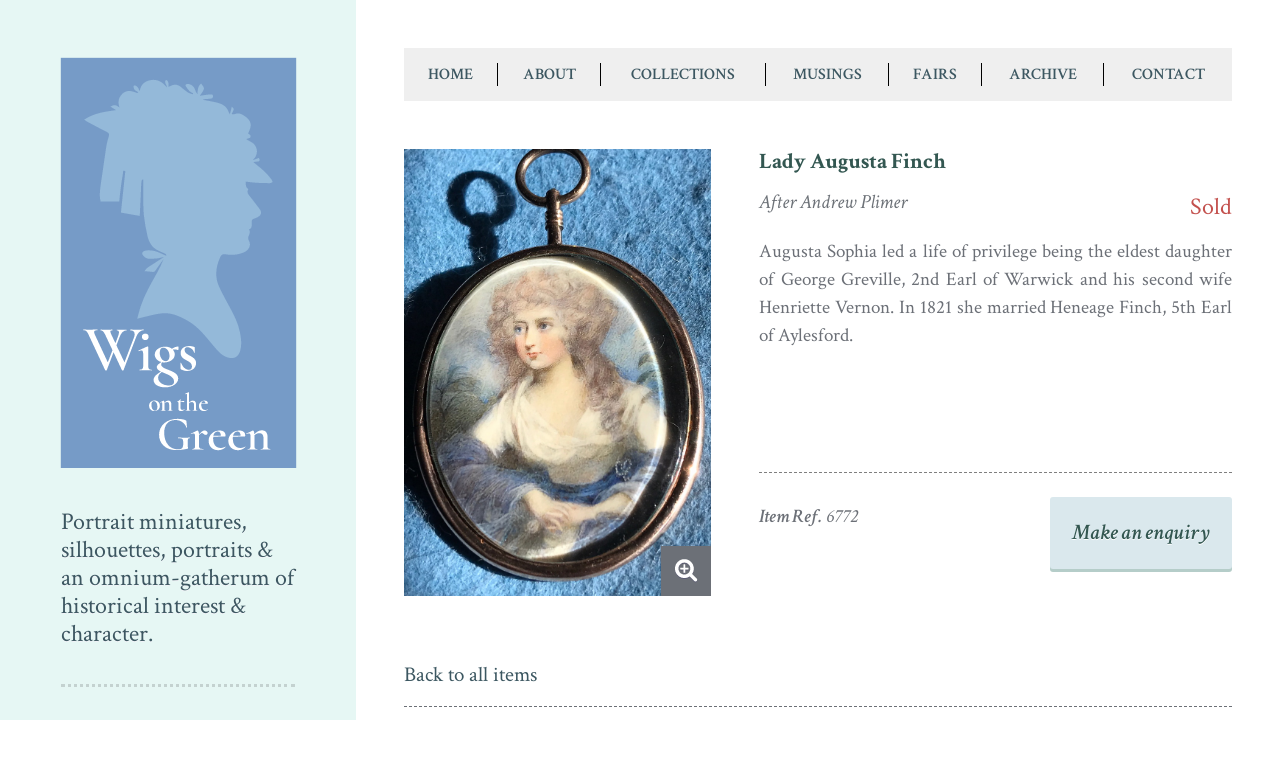

--- FILE ---
content_type: text/html; charset=UTF-8
request_url: https://www.wigsonthegreen.co.uk/portrait/lady-augusta-finch/
body_size: 6329
content:
<!DOCTYPE html>
<html lang="en-GB">
<head>

<meta charset="utf-8" />

<title>Lady Augusta Finch</title>

<meta name="viewport" content="width=device-width, initial-scale=1" />
<link href='https://fonts.googleapis.com/css?family=Crimson+Text:400,400italic,600,700,600italic' rel='stylesheet' type='text/css'>

<title>Lady Augusta Finch &#8211; Wigs on the Green</title>
<meta name='robots' content='max-image-preview:large' />
<link rel="alternate" type="application/rss+xml" title="Wigs on the Green &raquo; Feed" href="https://www.wigsonthegreen.co.uk/feed/" />
<link rel="alternate" type="application/rss+xml" title="Wigs on the Green &raquo; Comments Feed" href="https://www.wigsonthegreen.co.uk/comments/feed/" />
<link rel="alternate" title="oEmbed (JSON)" type="application/json+oembed" href="https://www.wigsonthegreen.co.uk/wp-json/oembed/1.0/embed?url=https%3A%2F%2Fwww.wigsonthegreen.co.uk%2Fportrait%2Flady-augusta-finch%2F" />
<link rel="alternate" title="oEmbed (XML)" type="text/xml+oembed" href="https://www.wigsonthegreen.co.uk/wp-json/oembed/1.0/embed?url=https%3A%2F%2Fwww.wigsonthegreen.co.uk%2Fportrait%2Flady-augusta-finch%2F&#038;format=xml" />
<style id='wp-img-auto-sizes-contain-inline-css' type='text/css'>
img:is([sizes=auto i],[sizes^="auto," i]){contain-intrinsic-size:3000px 1500px}
/*# sourceURL=wp-img-auto-sizes-contain-inline-css */
</style>
<style id='wp-block-library-inline-css' type='text/css'>
:root{--wp-block-synced-color:#7a00df;--wp-block-synced-color--rgb:122,0,223;--wp-bound-block-color:var(--wp-block-synced-color);--wp-editor-canvas-background:#ddd;--wp-admin-theme-color:#007cba;--wp-admin-theme-color--rgb:0,124,186;--wp-admin-theme-color-darker-10:#006ba1;--wp-admin-theme-color-darker-10--rgb:0,107,160.5;--wp-admin-theme-color-darker-20:#005a87;--wp-admin-theme-color-darker-20--rgb:0,90,135;--wp-admin-border-width-focus:2px}@media (min-resolution:192dpi){:root{--wp-admin-border-width-focus:1.5px}}.wp-element-button{cursor:pointer}:root .has-very-light-gray-background-color{background-color:#eee}:root .has-very-dark-gray-background-color{background-color:#313131}:root .has-very-light-gray-color{color:#eee}:root .has-very-dark-gray-color{color:#313131}:root .has-vivid-green-cyan-to-vivid-cyan-blue-gradient-background{background:linear-gradient(135deg,#00d084,#0693e3)}:root .has-purple-crush-gradient-background{background:linear-gradient(135deg,#34e2e4,#4721fb 50%,#ab1dfe)}:root .has-hazy-dawn-gradient-background{background:linear-gradient(135deg,#faaca8,#dad0ec)}:root .has-subdued-olive-gradient-background{background:linear-gradient(135deg,#fafae1,#67a671)}:root .has-atomic-cream-gradient-background{background:linear-gradient(135deg,#fdd79a,#004a59)}:root .has-nightshade-gradient-background{background:linear-gradient(135deg,#330968,#31cdcf)}:root .has-midnight-gradient-background{background:linear-gradient(135deg,#020381,#2874fc)}:root{--wp--preset--font-size--normal:16px;--wp--preset--font-size--huge:42px}.has-regular-font-size{font-size:1em}.has-larger-font-size{font-size:2.625em}.has-normal-font-size{font-size:var(--wp--preset--font-size--normal)}.has-huge-font-size{font-size:var(--wp--preset--font-size--huge)}.has-text-align-center{text-align:center}.has-text-align-left{text-align:left}.has-text-align-right{text-align:right}.has-fit-text{white-space:nowrap!important}#end-resizable-editor-section{display:none}.aligncenter{clear:both}.items-justified-left{justify-content:flex-start}.items-justified-center{justify-content:center}.items-justified-right{justify-content:flex-end}.items-justified-space-between{justify-content:space-between}.screen-reader-text{border:0;clip-path:inset(50%);height:1px;margin:-1px;overflow:hidden;padding:0;position:absolute;width:1px;word-wrap:normal!important}.screen-reader-text:focus{background-color:#ddd;clip-path:none;color:#444;display:block;font-size:1em;height:auto;left:5px;line-height:normal;padding:15px 23px 14px;text-decoration:none;top:5px;width:auto;z-index:100000}html :where(.has-border-color){border-style:solid}html :where([style*=border-top-color]){border-top-style:solid}html :where([style*=border-right-color]){border-right-style:solid}html :where([style*=border-bottom-color]){border-bottom-style:solid}html :where([style*=border-left-color]){border-left-style:solid}html :where([style*=border-width]){border-style:solid}html :where([style*=border-top-width]){border-top-style:solid}html :where([style*=border-right-width]){border-right-style:solid}html :where([style*=border-bottom-width]){border-bottom-style:solid}html :where([style*=border-left-width]){border-left-style:solid}html :where(img[class*=wp-image-]){height:auto;max-width:100%}:where(figure){margin:0 0 1em}html :where(.is-position-sticky){--wp-admin--admin-bar--position-offset:var(--wp-admin--admin-bar--height,0px)}@media screen and (max-width:600px){html :where(.is-position-sticky){--wp-admin--admin-bar--position-offset:0px}}

/*# sourceURL=wp-block-library-inline-css */
</style><style id='global-styles-inline-css' type='text/css'>
:root{--wp--preset--aspect-ratio--square: 1;--wp--preset--aspect-ratio--4-3: 4/3;--wp--preset--aspect-ratio--3-4: 3/4;--wp--preset--aspect-ratio--3-2: 3/2;--wp--preset--aspect-ratio--2-3: 2/3;--wp--preset--aspect-ratio--16-9: 16/9;--wp--preset--aspect-ratio--9-16: 9/16;--wp--preset--color--black: #000000;--wp--preset--color--cyan-bluish-gray: #abb8c3;--wp--preset--color--white: #ffffff;--wp--preset--color--pale-pink: #f78da7;--wp--preset--color--vivid-red: #cf2e2e;--wp--preset--color--luminous-vivid-orange: #ff6900;--wp--preset--color--luminous-vivid-amber: #fcb900;--wp--preset--color--light-green-cyan: #7bdcb5;--wp--preset--color--vivid-green-cyan: #00d084;--wp--preset--color--pale-cyan-blue: #8ed1fc;--wp--preset--color--vivid-cyan-blue: #0693e3;--wp--preset--color--vivid-purple: #9b51e0;--wp--preset--gradient--vivid-cyan-blue-to-vivid-purple: linear-gradient(135deg,rgb(6,147,227) 0%,rgb(155,81,224) 100%);--wp--preset--gradient--light-green-cyan-to-vivid-green-cyan: linear-gradient(135deg,rgb(122,220,180) 0%,rgb(0,208,130) 100%);--wp--preset--gradient--luminous-vivid-amber-to-luminous-vivid-orange: linear-gradient(135deg,rgb(252,185,0) 0%,rgb(255,105,0) 100%);--wp--preset--gradient--luminous-vivid-orange-to-vivid-red: linear-gradient(135deg,rgb(255,105,0) 0%,rgb(207,46,46) 100%);--wp--preset--gradient--very-light-gray-to-cyan-bluish-gray: linear-gradient(135deg,rgb(238,238,238) 0%,rgb(169,184,195) 100%);--wp--preset--gradient--cool-to-warm-spectrum: linear-gradient(135deg,rgb(74,234,220) 0%,rgb(151,120,209) 20%,rgb(207,42,186) 40%,rgb(238,44,130) 60%,rgb(251,105,98) 80%,rgb(254,248,76) 100%);--wp--preset--gradient--blush-light-purple: linear-gradient(135deg,rgb(255,206,236) 0%,rgb(152,150,240) 100%);--wp--preset--gradient--blush-bordeaux: linear-gradient(135deg,rgb(254,205,165) 0%,rgb(254,45,45) 50%,rgb(107,0,62) 100%);--wp--preset--gradient--luminous-dusk: linear-gradient(135deg,rgb(255,203,112) 0%,rgb(199,81,192) 50%,rgb(65,88,208) 100%);--wp--preset--gradient--pale-ocean: linear-gradient(135deg,rgb(255,245,203) 0%,rgb(182,227,212) 50%,rgb(51,167,181) 100%);--wp--preset--gradient--electric-grass: linear-gradient(135deg,rgb(202,248,128) 0%,rgb(113,206,126) 100%);--wp--preset--gradient--midnight: linear-gradient(135deg,rgb(2,3,129) 0%,rgb(40,116,252) 100%);--wp--preset--font-size--small: 13px;--wp--preset--font-size--medium: 20px;--wp--preset--font-size--large: 36px;--wp--preset--font-size--x-large: 42px;--wp--preset--spacing--20: 0.44rem;--wp--preset--spacing--30: 0.67rem;--wp--preset--spacing--40: 1rem;--wp--preset--spacing--50: 1.5rem;--wp--preset--spacing--60: 2.25rem;--wp--preset--spacing--70: 3.38rem;--wp--preset--spacing--80: 5.06rem;--wp--preset--shadow--natural: 6px 6px 9px rgba(0, 0, 0, 0.2);--wp--preset--shadow--deep: 12px 12px 50px rgba(0, 0, 0, 0.4);--wp--preset--shadow--sharp: 6px 6px 0px rgba(0, 0, 0, 0.2);--wp--preset--shadow--outlined: 6px 6px 0px -3px rgb(255, 255, 255), 6px 6px rgb(0, 0, 0);--wp--preset--shadow--crisp: 6px 6px 0px rgb(0, 0, 0);}:where(.is-layout-flex){gap: 0.5em;}:where(.is-layout-grid){gap: 0.5em;}body .is-layout-flex{display: flex;}.is-layout-flex{flex-wrap: wrap;align-items: center;}.is-layout-flex > :is(*, div){margin: 0;}body .is-layout-grid{display: grid;}.is-layout-grid > :is(*, div){margin: 0;}:where(.wp-block-columns.is-layout-flex){gap: 2em;}:where(.wp-block-columns.is-layout-grid){gap: 2em;}:where(.wp-block-post-template.is-layout-flex){gap: 1.25em;}:where(.wp-block-post-template.is-layout-grid){gap: 1.25em;}.has-black-color{color: var(--wp--preset--color--black) !important;}.has-cyan-bluish-gray-color{color: var(--wp--preset--color--cyan-bluish-gray) !important;}.has-white-color{color: var(--wp--preset--color--white) !important;}.has-pale-pink-color{color: var(--wp--preset--color--pale-pink) !important;}.has-vivid-red-color{color: var(--wp--preset--color--vivid-red) !important;}.has-luminous-vivid-orange-color{color: var(--wp--preset--color--luminous-vivid-orange) !important;}.has-luminous-vivid-amber-color{color: var(--wp--preset--color--luminous-vivid-amber) !important;}.has-light-green-cyan-color{color: var(--wp--preset--color--light-green-cyan) !important;}.has-vivid-green-cyan-color{color: var(--wp--preset--color--vivid-green-cyan) !important;}.has-pale-cyan-blue-color{color: var(--wp--preset--color--pale-cyan-blue) !important;}.has-vivid-cyan-blue-color{color: var(--wp--preset--color--vivid-cyan-blue) !important;}.has-vivid-purple-color{color: var(--wp--preset--color--vivid-purple) !important;}.has-black-background-color{background-color: var(--wp--preset--color--black) !important;}.has-cyan-bluish-gray-background-color{background-color: var(--wp--preset--color--cyan-bluish-gray) !important;}.has-white-background-color{background-color: var(--wp--preset--color--white) !important;}.has-pale-pink-background-color{background-color: var(--wp--preset--color--pale-pink) !important;}.has-vivid-red-background-color{background-color: var(--wp--preset--color--vivid-red) !important;}.has-luminous-vivid-orange-background-color{background-color: var(--wp--preset--color--luminous-vivid-orange) !important;}.has-luminous-vivid-amber-background-color{background-color: var(--wp--preset--color--luminous-vivid-amber) !important;}.has-light-green-cyan-background-color{background-color: var(--wp--preset--color--light-green-cyan) !important;}.has-vivid-green-cyan-background-color{background-color: var(--wp--preset--color--vivid-green-cyan) !important;}.has-pale-cyan-blue-background-color{background-color: var(--wp--preset--color--pale-cyan-blue) !important;}.has-vivid-cyan-blue-background-color{background-color: var(--wp--preset--color--vivid-cyan-blue) !important;}.has-vivid-purple-background-color{background-color: var(--wp--preset--color--vivid-purple) !important;}.has-black-border-color{border-color: var(--wp--preset--color--black) !important;}.has-cyan-bluish-gray-border-color{border-color: var(--wp--preset--color--cyan-bluish-gray) !important;}.has-white-border-color{border-color: var(--wp--preset--color--white) !important;}.has-pale-pink-border-color{border-color: var(--wp--preset--color--pale-pink) !important;}.has-vivid-red-border-color{border-color: var(--wp--preset--color--vivid-red) !important;}.has-luminous-vivid-orange-border-color{border-color: var(--wp--preset--color--luminous-vivid-orange) !important;}.has-luminous-vivid-amber-border-color{border-color: var(--wp--preset--color--luminous-vivid-amber) !important;}.has-light-green-cyan-border-color{border-color: var(--wp--preset--color--light-green-cyan) !important;}.has-vivid-green-cyan-border-color{border-color: var(--wp--preset--color--vivid-green-cyan) !important;}.has-pale-cyan-blue-border-color{border-color: var(--wp--preset--color--pale-cyan-blue) !important;}.has-vivid-cyan-blue-border-color{border-color: var(--wp--preset--color--vivid-cyan-blue) !important;}.has-vivid-purple-border-color{border-color: var(--wp--preset--color--vivid-purple) !important;}.has-vivid-cyan-blue-to-vivid-purple-gradient-background{background: var(--wp--preset--gradient--vivid-cyan-blue-to-vivid-purple) !important;}.has-light-green-cyan-to-vivid-green-cyan-gradient-background{background: var(--wp--preset--gradient--light-green-cyan-to-vivid-green-cyan) !important;}.has-luminous-vivid-amber-to-luminous-vivid-orange-gradient-background{background: var(--wp--preset--gradient--luminous-vivid-amber-to-luminous-vivid-orange) !important;}.has-luminous-vivid-orange-to-vivid-red-gradient-background{background: var(--wp--preset--gradient--luminous-vivid-orange-to-vivid-red) !important;}.has-very-light-gray-to-cyan-bluish-gray-gradient-background{background: var(--wp--preset--gradient--very-light-gray-to-cyan-bluish-gray) !important;}.has-cool-to-warm-spectrum-gradient-background{background: var(--wp--preset--gradient--cool-to-warm-spectrum) !important;}.has-blush-light-purple-gradient-background{background: var(--wp--preset--gradient--blush-light-purple) !important;}.has-blush-bordeaux-gradient-background{background: var(--wp--preset--gradient--blush-bordeaux) !important;}.has-luminous-dusk-gradient-background{background: var(--wp--preset--gradient--luminous-dusk) !important;}.has-pale-ocean-gradient-background{background: var(--wp--preset--gradient--pale-ocean) !important;}.has-electric-grass-gradient-background{background: var(--wp--preset--gradient--electric-grass) !important;}.has-midnight-gradient-background{background: var(--wp--preset--gradient--midnight) !important;}.has-small-font-size{font-size: var(--wp--preset--font-size--small) !important;}.has-medium-font-size{font-size: var(--wp--preset--font-size--medium) !important;}.has-large-font-size{font-size: var(--wp--preset--font-size--large) !important;}.has-x-large-font-size{font-size: var(--wp--preset--font-size--x-large) !important;}
/*# sourceURL=global-styles-inline-css */
</style>

<style id='classic-theme-styles-inline-css' type='text/css'>
/*! This file is auto-generated */
.wp-block-button__link{color:#fff;background-color:#32373c;border-radius:9999px;box-shadow:none;text-decoration:none;padding:calc(.667em + 2px) calc(1.333em + 2px);font-size:1.125em}.wp-block-file__button{background:#32373c;color:#fff;text-decoration:none}
/*# sourceURL=/wp-includes/css/classic-themes.min.css */
</style>
<link rel='stylesheet' id='categories-images-styles-css' href='https://www.wigsonthegreen.co.uk/wp-content/plugins/categories-images/assets/css/zci-styles.css?ver=3.3.1' type='text/css' media='all' />
<link rel='stylesheet' id='static-css-normalise-css-css' href='https://www.wigsonthegreen.co.uk/wp-content/themes/cgit-wigs-on-the-green/static/css/normalise.css?ver=1590582330' type='text/css' media='all' />
<link rel='stylesheet' id='static-css-magnific-css-css' href='https://www.wigsonthegreen.co.uk/wp-content/themes/cgit-wigs-on-the-green/static/css/magnific.css?ver=1560164088' type='text/css' media='all' />
<link rel='stylesheet' id='static-css-style-css-css' href='https://www.wigsonthegreen.co.uk/wp-content/themes/cgit-wigs-on-the-green/static/css/style.css?ver=1590582328' type='text/css' media='all' />
<script type="text/javascript" src="https://www.wigsonthegreen.co.uk/wp-content/themes/cgit-wigs-on-the-green/static/js/jquery-1.11.3.min.js?ver=1560164067" id="static-js-jquery-1-11-3-min-js-js"></script>
<script type="text/javascript" src="https://www.wigsonthegreen.co.uk/wp-content/themes/cgit-wigs-on-the-green/static/js/magnific.min.js?ver=1560164064" id="static-js-magnific-min-js-js"></script>
<script type="text/javascript" src="https://www.wigsonthegreen.co.uk/wp-content/themes/cgit-wigs-on-the-green/static/js/readmore.min.js?ver=1560164066" id="static-js-readmore-min-js-js"></script>
<script type="text/javascript" src="https://www.wigsonthegreen.co.uk/wp-content/themes/cgit-wigs-on-the-green/static/js/zoomsl-3.0.min.js?ver=1560164065" id="static-js-zoomsl-3-0-min-js-js"></script>
<script type="text/javascript" src="https://www.wigsonthegreen.co.uk/wp-content/themes/cgit-wigs-on-the-green/static/js/common.js?ver=1560164065" id="static-js-common-js-js"></script>
<link rel="https://api.w.org/" href="https://www.wigsonthegreen.co.uk/wp-json/" /><link rel="canonical" href="https://www.wigsonthegreen.co.uk/portrait/lady-augusta-finch/" />
<link rel='shortlink' href='https://www.wigsonthegreen.co.uk/?p=7793' />
<style type="text/css">.recentcomments a{display:inline !important;padding:0 !important;margin:0 !important;}</style>		<style type="text/css" id="wp-custom-css">
			.magnification {
	z-index: 1 !important;
}		</style>
		
</head>

<body class="wp-singular portraits-template-default single single-portraits postid-7793 wp-theme-cgit-terminus wp-child-theme-cgit-wigs-on-the-green">

<div class="page-wrapper" id="top">

<div class="header" role="banner">

    <div class="container">

        <div class="inner">
            <!-- Hook for horizontal/vertical logo. -->
            <a href="https://www.wigsonthegreen.co.uk/"><div class="logo"><h1>Lady Augusta Finch</h1></div></a>

            <div class="header-info">
                <p>Portrait miniatures, silhouettes, portraits &amp; an omnium-gatherum of historical interest &amp; character.</p>
                <p>Enquiries and orders</p>
                <ul>
                    <li class="email"><a href="m&#97;&#x0069;l&#116;&#x006f;:&#x0063;yn&#x0074;hi&#97;@wi&#103;&#115;&#x006f;&#x006e;&#x0074;h&#101;&#103;re&#101;n&#x002e;co&#x002e;&#117;k">cy&#x006e;t&#104;&#105;&#97;&#64;wi&#x0067;&#x0073;&#111;&#110;t&#104;&#101;&#103;&#x0072;&#x0065;&#x0065;&#x006e;&#x002e;c&#x006f;&#46;&#117;k</a></li>
                    <li class="phone"><a href="tel:+441904794711">+44(0) 1904 794711</a></li>
                    <li class="mobile"><a href="tel:+447962257915">+44(0) 7962 257915</a></li>
                </ul>
            </div>
        </div>

    </div>

</div>

<div class="content container">

<div class="inner">


    <div class="navigation">

        <ul id="menu-main-nav" class="menu"><li id="menu-item-25" class="menu-item menu-item-type-post_type menu-item-object-page menu-item-home menu-item-25"><a href="https://www.wigsonthegreen.co.uk/">Home</a></li>
<li id="menu-item-20" class="menu-item menu-item-type-post_type menu-item-object-page current-portraits-parent menu-item-20"><a href="https://www.wigsonthegreen.co.uk/about/">About</a></li>
<li id="menu-item-22" class="menu-item menu-item-type-post_type menu-item-object-page menu-item-22"><a href="https://www.wigsonthegreen.co.uk/collections/">Collections</a></li>
<li id="menu-item-26" class="menu-item menu-item-type-post_type menu-item-object-page current_page_parent menu-item-26"><a href="https://www.wigsonthegreen.co.uk/journal/">Musings</a></li>
<li id="menu-item-24" class="menu-item menu-item-type-post_type menu-item-object-page menu-item-24"><a href="https://www.wigsonthegreen.co.uk/fairs/">Fairs</a></li>
<li id="menu-item-96" class="menu-item menu-item-type-taxonomy menu-item-object-portrait_categories current-portraits-ancestor current-menu-parent current-portraits-parent menu-item-96"><a href="https://www.wigsonthegreen.co.uk/portrait_categories/archived/">Archive</a></li>
<li id="menu-item-23" class="menu-item menu-item-type-post_type menu-item-object-page menu-item-23"><a href="https://www.wigsonthegreen.co.uk/contact/">Contact</a></li>
</ul>
    </div>

<div class="collections-inner-miniature">

<!--    <div class="breadcrumb">-->
<!--        <p><a href="/">Home</a> / <a href="/collections/">Collections</a> / --><!--</p>-->
<!--    </div>-->

            <div class="miniature">
        <div class="minature-gallery gallery-lightbox">
            <div class="miniature-gallery-inner">
                <div class="main-image">
                                        <a href="https://www.wigsonthegreen.co.uk/wp-content/uploads/2020/09/lady-finch-704x1024.jpg" title="Lady Augusta Finch">                        <picture class="main-image-picture">
                            <source class="fullsource" srcset="https://www.wigsonthegreen.co.uk/wp-content/uploads/2020/09/lady-finch.jpg" media="(min-width: 800px)" />
                            <source class="mainsource" srcset="https://www.wigsonthegreen.co.uk/wp-content/uploads/2020/09/lady-finch-390x472.jpg" />
                            <img src="https://www.wigsonthegreen.co.uk/wp-content/uploads/2020/09/lady-finch-704x1024.jpg" data-image-crop="https://www.wigsonthegreen.co.uk/wp-content/uploads/2020/09/lady-finch-345x345.jpg" />
                        </picture>

                        <a class="magnification" href="https://www.wigsonthegreen.co.uk/wp-content/uploads/2020/09/lady-finch.jpg"></a>
                    </a>
                </div>

                
            </div>
        </div>

        <div class="miniature-text">
            <div class="miniature-title"><p>Lady Augusta Finch</p></div>
            <div class="miniature-details">
                                    <div class="date"><p>After Andrew Plimer</p></div>
                
                                    <div class="price"><p>Sold</p></div>
                            </div>

            <div class="miniature-description">
                <!-- Hook for readmore.js  -->
                <div class="content-wrapper">
                    <p>Augusta Sophia led a life of privilege being the eldest daughter of George Greville, 2nd Earl of Warwick and his second wife Henriette Vernon. In 1821 she married Heneage Finch, 5th Earl of Aylesford.</p>
<p>&nbsp;</p>
<p>&nbsp;</p>
                </div>
            </div>
            <div class="miniature-specification">
                                    <p><em>Item Ref.</em> 6772</p>
                
                
                
                
                            </div>
            <div class="enquiry">
                                <a href="mailto:cynthia@wigsonthegreen.co.uk?subject=Enquiry about: Lady Augusta Finch (item ref: 6772)">
                    <p>Make an enquiry</p>
                </a>
            </div>
            <div class="sharing">
                <div class="addthis_sharing_toolbox"></div>
            </div>
        </div>

    </div>


</div>

<p class="read-more-link read-more-standalone"><a href="/collections/">Back to all items</a></p>

    <div class="footer">
        <div class="copyright">
            <p>Copyright &copy; Wigs on the Green  2026</p>
        </div>

        <div class="links">
            <ul>
                <li><a href="/disclaimer/">Terms & Conditions</a></li>
                <li><a href="/privacy-policy/">Privacy Policy</a></li>
                <li><a href="https://www.castlegateit.co.uk">Castlegate IT</a></li>
            </ul>
        </div>
    </div>

    </div> <!-- Close .inner -->

    </div> <!-- Close .content  -->

    </div> <!-- Close #top -->

    <script>
        (function(i, s, o, g, r, a, m) {
            i['GoogleAnalyticsObject'] = r;
            i[r] = i[r] || function() {
                (i[r].q = i[r].q || []).push(arguments)
            }, i[r].l = 1 * new Date();
            a = s.createElement(o),
                m = s.getElementsByTagName(o)[0];
            a.async = 1;
            a.src = g;
            m.parentNode.insertBefore(a, m)
        })(window, document, 'script', '//www.google-analytics.com/analytics.js', 'ga');

        ga('create', 'UA-72776760-1', 'auto');
        ga('send', 'pageview');

    </script>

    <script type="text/javascript" src="//s7.addthis.com/js/300/addthis_widget.js#pubid=ra-569fca6a6dcf1f03" async="async"></script>
    <script type="speculationrules">
{"prefetch":[{"source":"document","where":{"and":[{"href_matches":"/*"},{"not":{"href_matches":["/wp-*.php","/wp-admin/*","/wp-content/uploads/*","/wp-content/*","/wp-content/plugins/*","/wp-content/themes/cgit-wigs-on-the-green/*","/wp-content/themes/cgit-terminus/*","/*\\?(.+)"]}},{"not":{"selector_matches":"a[rel~=\"nofollow\"]"}},{"not":{"selector_matches":".no-prefetch, .no-prefetch a"}}]},"eagerness":"conservative"}]}
</script>

    </body>

    </html>


--- FILE ---
content_type: text/css
request_url: https://www.wigsonthegreen.co.uk/wp-content/themes/cgit-wigs-on-the-green/static/css/style.css?ver=1590582328
body_size: 5169
content:
body{font-family:'Crimson Text', serif;padding:0;font-size:16px;max-width:100em;margin-left:0}h1,h2,h3,h4,h5{margin:0}h2{color:#3c5761;font-weight:400;line-height:1.071;font-size:2em}@media screen and (min-width: 900px){h2{font-size:2.25em}}@media screen and (min-width: 1024px){h2{font-size:3em}}@media screen and (min-width: 1200px){h2{font-size:3.5em}}p{color:#6C7077;font-size:1.2em;line-height:1.188}ul{color:#6C7077}a:hover{opacity:0.9}.container{width:100%}.container>.inner{padding:1em}@media screen and (min-width: 640px){.container>.inner{padding:1.5em}}@media screen and (min-width: 900px){.container>.inner{padding:2em}}@media screen and (min-width: 1024px){.container>.inner{padding:3em}}@media screen and (min-width: 900px){.page-wrapper{min-height:100vh;display:table;width:100%}}.header{background:rgba(155,223,212,0.25)}@media screen and (max-width: 639px){.header{padding-top:3em}.header.navActive{padding-top:300px}}@media screen and (min-width: 900px){.header{display:table-cell;vertical-align:top;width:340px}}@media screen and (min-width: 1024px){.header{width:356px}}.header .inner{box-sizing:border-box;overflow:auto}.header .logo{background-image:url("../images/responsive-logo-small.svg");background-repeat:no-repeat;width:260px;height:130px;margin:0 auto}@media screen and (min-width: 640px){.header .logo{background-image:url("../images/responsive-logo.svg");background-size:cover;height:220px;width:125px;padding-top:0;float:left}}@media screen and (min-width: 900px){.header .logo{float:none;width:255px;height:420px;margin-bottom:2.5em}}.header .logo h1{position:absolute;left:-50em;top:0}.header .header-info p{color:#3c5761;font-size:0.95em;font-weight:400;line-height:1.208;text-shadow:0 1px 0 #f2f4f8;margin-bottom:1em;text-align:center}.header .header-info p:first-of-type{padding-bottom:1em;border-bottom:3px dotted rgba(0,0,0,0.15)}@media screen and (min-width: 640px){.header .header-info p{font-size:1.5em;margin-bottom:1.5em}.header .header-info p:first-of-type{padding-bottom:1.5em}}@media screen and (min-width: 900px){.header .header-info p{text-align:left}}@media screen and (min-width: 640px){.header .header-info{float:right;box-sizing:border-box;width:calc(100% - 125px - 1.5em)}}@media screen and (min-width: 900px){.header .header-info{float:none;padding-left:0;margin:0 auto;width:90%}}.header .header-info ul{color:#3c5761;font-size:0.97em;font-weight:700;text-shadow:0 1px 0 #f2f4f8;margin:0;padding:0}@media screen and (min-width: 740px){.header .header-info ul{display:table;width:100%;text-align:center}}@media screen and (min-width: 900px){.header .header-info ul{display:block;text-align:left}}.header .header-info ul li,.header .header-info ul a{list-style:none;margin:0;padding:0;color:inherit;text-decoration:none;font:inherit}.header .header-info ul>li{padding-left:1.5em}@media screen and (min-width: 740px){.header .header-info ul>li{display:table-cell;padding-left:0}}@media screen and (min-width: 900px){.header .header-info ul>li{display:block}}.header .header-info ul>li.email a,.header .header-info ul>li.phone a,.header .header-info ul>li.mobile a{position:relative}.header .header-info ul>li.email a::before,.header .header-info ul>li.phone a::before,.header .header-info ul>li.mobile a::before{content:'';background-repeat:no-repeat;width:11px;height:16px;display:inline-block;vertical-align:middle;margin-right:.25em}.header .header-info ul>li.email,.header .header-info ul>li.phone{text-align:left}.header .header-info ul>li.email a::before{background-image:url("../images/email-icon.png")}.header .header-info ul>li.phone a::before{background-image:url("../images/phone-icon.png")}.header .header-info ul>li.mobile a::before{background-image:url("../images/mobile-icon.png")}.navigation{background-color:#efefef;margin-bottom:1em;width:100%}@media screen and (min-width: 640px){.navigation{display:block;margin-bottom:1.5em}.navigation .mobile-nav-menu{display:none}}@media screen and (min-width: 900px){.navigation{margin-bottom:2em}}@media screen and (min-width: 1024px){.navigation{margin-bottom:3em}}.navigation>ul{margin:0;display:table;height:53px;padding:0;text-align:center;width:100%}.navigation>ul>li{list-style:none;display:table-cell;vertical-align:middle}.navigation>ul>li.active{background-color:rgba(155,223,212,0.25)}.navigation>ul>li.current-menu-item{background-color:rgba(155,223,212,0.25)}.navigation>ul>li:hover{background-color:rgba(155,223,212,0.25)}.navigation>ul>li:last-of-type a{border-right:none}.navigation>ul a{color:#3c5761;text-decoration:none;text-transform:uppercase;font-weight:600;display:block;width:auto;padding:0 1em}@media screen and (min-width: 640px){.navigation>ul a{border-right:1px solid #000;font-size:0.75em}}@media screen and (min-width: 740px){.navigation>ul a{font-size:0.9em}}@media screen and (min-width: 900px){.navigation>ul a{font-size:0.65em}}@media screen and (min-width: 1024px){.navigation>ul a{font-size:0.775em}}@media screen and (min-width: 1200px){.navigation>ul a{font-size:0.975em}}@media screen and (max-width: 639px){.navigation{position:absolute;top:0;left:0}.navigation.hidden>ul{display:none}.navigation .mobile-nav-menu{text-align:center;height:45px;background-color:#759AC6;background-image:url("../images/navicon.png");background-repeat:no-repeat;background-size:25px 25px;background-position:5% center;cursor:pointer}.navigation>ul{display:block;height:auto}.navigation>ul li{display:block;width:100%;padding:0.4em 0;border-bottom:1px solid #d6d6d6}}@media screen and (min-width: 900px){.content{display:table-cell;vertical-align:top;width:calc(100% - 240px - 2em * 2)}}.content .gallery{margin-bottom:1em}@media screen and (min-width: 640px){.content .gallery{margin-bottom:1.5em}}@media screen and (min-width: 900px){.content .gallery{display:table;direction:rtl;margin-bottom:2em}}@media screen and (min-width: 1024px){.content .gallery{margin-bottom:3em}}.content .gallery p{margin:0;padding:0}.content .gallery img{display:block}.content .gallery a{text-decoration:none;display:block}.content .gallery .gallery-feature{background-color:rgba(155,223,212,0.25);max-width:630px;margin:0 auto;margin-bottom:1em}@media screen and (min-width: 640px){.content .gallery .gallery-feature{margin-bottom:1.5em}}@media screen and (min-width: 900px){.content .gallery .gallery-feature{display:table-cell;direction:ltr;vertical-align:top;width:40%;position:relative;padding-bottom:calc(1.5em + 1em)}}.content .gallery .gallery-feature .info{padding:1em;text-align:center}.content .gallery .gallery-feature .info .title{color:#3c5761;font-size:2.5em;font-weight:400;text-align:center;text-shadow:0 1px 0 #ffffff;margin:0;margin-bottom:calc(1em / 2)}@media screen and (min-width: 900px){.content .gallery .gallery-feature .info .title{font-size:1.5em;margin-bottom:0.3em}}@media screen and (min-width: 1200px){.content .gallery .gallery-feature .info .title{font-size:3.5em}}.content .gallery .gallery-feature .info .gallery-image{margin:0 auto;margin-bottom:1em;width:100%;text-align:center;max-width:350px}.content .gallery .gallery-feature .info .gallery-image img{max-width:100%}@media screen and (min-width: 900px){.content .gallery .gallery-feature .info .gallery-image img{width:100%}}@media screen and (min-width: 900px){.content .gallery .gallery-feature .info .gallery-image{margin-bottom:0}}@media screen and (min-width: 1200px){.content .gallery .gallery-feature .info .gallery-image{margin-bottom:1em}}.content .gallery .gallery-feature .info .caption{font-size:1.1em;max-width:350px;margin:0 auto;text-align:left}@media screen and (min-width: 900px){.content .gallery .gallery-feature .info .caption{display:none}}@media screen and (min-width: 1200px){.content .gallery .gallery-feature .info .caption{display:block}}.content .gallery .gallery-feature .info a{color:#3c5761}.content .gallery .gallery-feature .read-more{padding:1em;width:100%;box-sizing:border-box;background:rgba(218,235,232,0.9);vertical-align:middle;text-align:right}.content .gallery .gallery-feature .read-more p{color:#3c5761;font-size:1.125em;font-weight:600;letter-spacing:0.01em}@media screen and (min-width: 900px){.content .gallery .gallery-feature .read-more{position:absolute;bottom:0;left:0}}@media screen and (min-width: 1200px){.content .gallery .gallery-feature .read-more{padding:17.5px}}.content .gallery .gallery-items{overflow:auto;text-align:center}@media screen and (min-width: 480px){.content .gallery .gallery-items{width:630px;margin:0 auto;max-width:100%}}@media screen and (min-width: 900px){.content .gallery .gallery-items{width:60%;display:table-cell;direction:ltr;vertical-align:top}}.content .gallery .gallery-items .gallery-item{min-height:50px}@media screen and (min-width: 480px){.content .gallery .gallery-items .gallery-item{float:left;max-width:100%;width:calc(50% - 1em / 2);max-width:306px;padding-bottom:.5em}.content .gallery .gallery-items .gallery-item:nth-of-type(2n+1){padding-right:1em}.content .gallery .gallery-items .gallery-item:last-of-type,.content .gallery .gallery-items .gallery-item:nth-last-of-type(2){padding-bottom:0}}@media screen and (min-width: 900px){.content .gallery .gallery-items .gallery-item{width:calc(45% - 2em / 3);padding-bottom:1em}.content .gallery .gallery-items .gallery-item:nth-of-type(2n+1){padding-right:2em}}@media screen and (min-width: 1200px){.content .gallery .gallery-items .gallery-item{width:calc(45% - 3em / 3);padding-bottom:2em}.content .gallery .gallery-items .gallery-item:nth-of-type(2n+1){padding-right:3em}}.content .gallery .gallery-items .gallery-item a{display:inline-block;max-width:100%;position:relative;margin:0 auto}@media screen and (min-width: 900px){.content .gallery .gallery-items .gallery-item a{display:block}}.content .gallery .gallery-items .gallery-item .category-caption{position:absolute;bottom:0;left:0;width:100%;background:rgba(218,235,232,0.9);text-align:center;padding:6px 0;max-width:100%}.content .gallery .gallery-items .gallery-item .category-caption p{font-size:1.5em;font-weight:600;line-height:1.208;text-align:center;text-shadow:0 1px 0 #e0e5e8;color:#3c5761}@media screen and (min-width: 640px){.content .gallery .gallery-items .gallery-item .category-caption{padding:14px 0}}@media screen and (min-width: 900px){.content .gallery .gallery-items .gallery-item .category-caption p{font-size:0.9em}}@media screen and (min-width: 1024px){.content .gallery .gallery-items .gallery-item .category-caption p{font-size:1.1em}}@media screen and (min-width: 1200px){.content .gallery .gallery-items .gallery-item .category-caption p{font-size:1.5em}}@media screen and (min-width: 640px){.content .homepage-arrivals h2,.content .homepage-section h2{margin-top:1em;margin-bottom:1em}}.content .text-section{text-align:center;clear:both}.content .text-section p{font-size:1.2em;margin:1.5em 0}.content .text-section .hr{color:rgba(216,223,236,0.65);background-color:rgba(216,223,236,0.65);position:relative}.content .text-section .hr:after{content:"";position:absolute;width:68px;height:19px;top:0;left:0;right:0;bottom:auto;margin:auto;background:#FFF;background-image:url("../images/wigs-flourish-top.jpg");background-repeat:no-repeat;background-position:center bottom}.content .text-section .hr:nth-of-type(even):after{top:auto;bottom:0;background-image:url("../images/wigs-flourish-bottom.jpg");background-position:center top}.content .text-section .hr hr{color:inherit}.content .homepage-section p{margin-top:2.5em;margin-bottom:2.5em;line-height:1.7}.content .new-arrivals{padding-top:1em}.content .new-arrivals .button{background-color:#efefef;color:#3c5761;text-transform:uppercase;text-decoration:none;padding:0.75rem;display:inline-block;margin-bottom:1rem}.content .new-arrivals .button:hover{background-color:rgba(155,223,212,0.25)}.content .new-arrivals .gallery-items{overflow:auto}@media screen and (min-width: 900px){.content .new-arrivals .gallery-items{margin-bottom:.75em}}@media screen and (min-width: 1024px){.content .new-arrivals .gallery-items{margin-bottom:1em}}@media screen and (min-width: 1200px){.content .new-arrivals .gallery-items{margin-bottom:3em}}.content .new-arrivals .gallery-items .gallery-item a{text-decoration:none}.content .new-arrivals .gallery-items .gallery-item a:hover{opacity:0.9}@media screen and (min-width: 640px){.content .new-arrivals .gallery-items .gallery-item{padding-right:1.5em;width:calc(33% - (1.5em * 2) / 3);float:left}.content .new-arrivals .gallery-items .gallery-item:nth-of-type(3n){padding-right:0}.content .new-arrivals .gallery-items .gallery-item:nth-of-type(4),.content .new-arrivals .gallery-items .gallery-item:nth-of-type(5),.content .new-arrivals .gallery-items .gallery-item:nth-of-type(6){margin-top:0.5em}}@media screen and (min-width: 900px){.content .new-arrivals .gallery-items .gallery-item{padding-right:2em;width:calc(33% - (2em * 2) / 3)}}@media screen and (min-width: 1024px){.content .new-arrivals .gallery-items .gallery-item{padding-right:3em;width:calc(33% - (3em * 2) / 3)}}.content .new-arrivals .gallery-items .gallery-item .gallery-title{max-width:346px;margin:0 auto}.content .new-arrivals .gallery-items .gallery-item .gallery-title p{color:#3c5761;text-decoration:none;margin:.5em 0;overflow:hidden;text-overflow:ellipsis;white-space:nowrap}@media screen and (min-width: 480px){.content .new-arrivals .gallery-items .gallery-item .gallery-title{text-align:left}}@media screen and (min-width: 740px){.content .new-arrivals .gallery-items .gallery-item .gallery-title{font-size:0.9em;border-bottom:1px dashed rgba(0,0,0,0.5)}}@media screen and (min-width: 1024px){.content .new-arrivals .gallery-items .gallery-item .gallery-title{font-size:1em}}.content .new-arrivals .gallery-items .gallery-item .gallery-details{overflow:auto;border-bottom:1px dashed rgba(0,0,0,0.5);margin-bottom:1.5em;padding-bottom:0.5em}@media screen and (min-width: 900px){.content .new-arrivals .gallery-items .gallery-item .gallery-details{margin-bottom:1.5em}}@media screen and (min-width: 1024px){.content .new-arrivals .gallery-items .gallery-item .gallery-details{margin-bottom:2em}}@media screen and (min-width: 1200px){.content .new-arrivals .gallery-items .gallery-item .gallery-details{margin-bottom:3em}}@media screen and (min-width: 740px){.content .new-arrivals .gallery-items .gallery-item .gallery-details{border-bottom:none;margin-bottom:0;padding-bottom:0}}.content .new-arrivals .gallery-items .gallery-item .gallery-details p{color:inherit;margin:.5em 0;font-size:0.9em}@media screen and (min-width: 480px){.content .new-arrivals .gallery-items .gallery-item .gallery-details .details-inner{max-width:346px;margin:auto}}.content .new-arrivals .gallery-items .gallery-item .gallery-details .details-inner .date{color:#6C7077}@media screen and (min-width: 480px){.content .new-arrivals .gallery-items .gallery-item .gallery-details .details-inner .date{float:left}}@media screen and (min-width: 1024px){.content .new-arrivals .gallery-items .gallery-item .gallery-details .details-inner .date p{font-size:1em}}.content .new-arrivals .gallery-items .gallery-item .gallery-details .details-inner .price{color:#c3504d}@media screen and (min-width: 480px){.content .new-arrivals .gallery-items .gallery-item .gallery-details .details-inner .price{float:right}}@media screen and (min-width: 1024px){.content .new-arrivals .gallery-items .gallery-item .gallery-details .details-inner .price p{font-size:1em}}.content .new-arrivals .load-more{clear:both;margin-bottom:1em}@media screen and (min-width: 900px){.content .new-arrivals .load-more{margin-bottom:1.5em}}@media screen and (min-width: 1024px){.content .new-arrivals .load-more{margin-bottom:2em}}@media screen and (min-width: 1200px){.content .new-arrivals .load-more{margin-bottom:3em}}.content .new-arrivals .load-more p{position:relative;color:#48768e;margin:auto;width:250px}.content .new-arrivals .load-more p:before,.content .new-arrivals .load-more p:after{content:'';background-image:url("../images/scroll-flourish.png");width:28px;height:8px;bottom:0;top:6px;position:absolute}.content .new-arrivals .load-more p:before{left:0}.content .new-arrivals .load-more p:after{right:0}.content .inner .breadcrumb{border-bottom:1px dashed #6C7077;padding-bottom:0.5em;margin-bottom:1em}@media screen and (min-width: 640px){.content .inner .breadcrumb{margin-bottom:1.5em}}@media screen and (min-width: 900px){.content .inner .breadcrumb{margin-bottom:2em}}@media screen and (min-width: 1024px){.content .inner .breadcrumb{margin-bottom:3em}}.content .inner .breadcrumb p{font-size:1.1em;margin:0}.content .inner .breadcrumb p a{color:inherit;text-decoration:none}.content .inner .breadcrumb p a:hover{opacity:0.8;color:#858991}.content .page-title{margin-bottom:1em}@media screen and (min-width: 640px){.content .page-title{margin-bottom:1.5em}}@media screen and (min-width: 900px){.content .page-title{margin-bottom:2em}}@media screen and (min-width: 1024px){.content .page-title{margin-bottom:3em}}.content .page-title .categories{background-color:#efefef;display:flex;list-style:none;font-size:0.975em;padding:15px;text-transform:uppercase;align-items:center;margin-top:1.5em}.content .page-title .categories ul{display:flex;flex-direction:row;flex-wrap:wrap;margin:0;padding:0}.content .page-title .categories ul li{list-style:none;margin-bottom:0.5em}@media screen and (min-width: 1024px){.content .page-title .categories ul li{margin-bottom:0}}.content .page-title .categories ul li>a{color:#3c5761;display:block;font-size:0.975em;padding:0.5em 1em;text-decoration:none;position:relative;text-align:center;border-right:1px solid black}.content .page-title .categories ul li>a:hover{background-color:rgba(155,223,212,0.25)}.content .page-title .categories ul li:last-child a{border-right:none}.content .page-title .categories ul .current-cat{background-color:rgba(155,223,212,0.25)}@media screen and (min-width: 640px){.content .collections .gallery .gallery-items{width:100%}}.content .collections .gallery .gallery-items .gallery-item img{width:100%}@media screen and (min-width: 640px){.content .collections .gallery .gallery-items .gallery-item{padding-right:1.5em;padding-bottom:1.5em;width:calc(33% - (1.5em * 2) / 3)}.content .collections .gallery .gallery-items .gallery-item:nth-of-type(3n){padding-right:0}}@media screen and (min-width: 1024px){.content .collections .gallery .gallery-items .gallery-item{padding-right:2em;padding-bottom:2em;width:calc(33% - (2em * 2) / 3)}}@media screen and (min-width: 1200px){.content .collections .gallery .gallery-items .gallery-item{padding-right:3em;width:calc(25% - (3em * 3) / 4)}.content .collections .gallery .gallery-items .gallery-item:nth-of-type(3n){padding-right:3em}.content .collections .gallery .gallery-items .gallery-item:nth-of-type(4n){padding-right:0}}@media screen and (min-width: 640px){.content .collections-inner .gallery-item{margin-bottom:1em}.content .collections-inner .gallery-item img{width:100%}}@media screen and (min-width: 900px){.content .collections-inner .gallery-item{margin-bottom:1.5em}}@media screen and (min-width: 1024px){.content .collections-inner .gallery-item{margin-bottom:3em}}.content .inner .collections-inner-miniature .page-title h2{float:left;line-height:initial}.content .inner .collections-inner-miniature .page-title p{float:right;color:#3c5761}.content .inner .collections-inner-miniature .page-title p a{text-decoration:none;color:#3c5761}.content .inner .collections-inner-miniature .page-title p a:hover{text-decoration:underline}@media screen and (min-width: 1024px){.content .inner .collections-inner-miniature .page-title .read-more-link a{font-size:1.4em}}.content .inner .collections-inner-miniature .page-title:after{display:block;content:'';clear:both}.content .inner .collections-inner-miniature .miniature:after{display:block;content:'';clear:both}.content .inner .collections-inner-miniature .miniature .minature-gallery{margin-bottom:1em;padding-bottom:1em;border-bottom:1px dashed rgba(0,0,0,0.5)}@media screen and (min-width: 740px){.content .inner .collections-inner-miniature .miniature .minature-gallery{border-bottom:none;width:calc(40% - 1em / 2);max-width:390px;float:left;padding-right:1em}}@media screen and (min-width: 900px){.content .inner .collections-inner-miniature .miniature .minature-gallery{padding-right:1.5em;width:calc(40% - 1.5em / 2)}}@media screen and (min-width: 1024px){.content .inner .collections-inner-miniature .miniature .minature-gallery{padding-right:2em;width:calc(40% - 2em / 2)}}@media screen and (min-width: 1200px){.content .inner .collections-inner-miniature .miniature .minature-gallery{padding-right:0;margin-right:3em;width:calc(40% - 3em / 2)}}.content .inner .collections-inner-miniature .miniature .minature-gallery .miniature-gallery-inner img{max-width:100%;display:block}.content .inner .collections-inner-miniature .miniature .minature-gallery .miniature-gallery-inner .main-image{margin-bottom:1em;max-width:390px;position:relative}@media screen and (min-width: 480px){.content .inner .collections-inner-miniature .miniature .minature-gallery .miniature-gallery-inner .main-image{margin:0 auto 1em auto}}.content .inner .collections-inner-miniature .miniature .minature-gallery .miniature-gallery-inner .main-image .magnification{position:absolute;bottom:0;right:0;width:50px;height:50px;background-color:#6C7077;background-image:url("../images/zoom.png");background-position:center;background-repeat:no-repeat;z-index:9999999}.content .inner .collections-inner-miniature .miniature .minature-gallery .miniature-gallery-inner .thumbnails{overflow:auto;max-width:390px}@media screen and (min-width: 480px){.content .inner .collections-inner-miniature .miniature .minature-gallery .miniature-gallery-inner .thumbnails{margin:0 auto 1em auto}}.content .inner .collections-inner-miniature .miniature .minature-gallery .miniature-gallery-inner .thumbnails .thumbnail{width:calc(50% - 1em / 2);margin-right:1em;float:left;margin-top:1em}.content .inner .collections-inner-miniature .miniature .minature-gallery .miniature-gallery-inner .thumbnails .thumbnail:nth-child(1),.content .inner .collections-inner-miniature .miniature .minature-gallery .miniature-gallery-inner .thumbnails .thumbnail:nth-child(2){margin-top:0}.content .inner .collections-inner-miniature .miniature .minature-gallery .miniature-gallery-inner .thumbnails .thumbnail:nth-child(even){margin-right:0}@media screen and (min-width: 900px){.content .inner .collections-inner-miniature .miniature .minature-gallery .miniature-gallery-inner .thumbnails .thumbnail{width:100%;margin-right:0;margin-bottom:1em;margin-top:0}}@media screen and (min-width: 1024px){.content .inner .collections-inner-miniature .miniature .minature-gallery .miniature-gallery-inner .thumbnails .thumbnail{width:calc(50% - 1em / 2);margin-right:1em;margin-bottom:0;margin-top:1em}}.content .inner .collections-inner-miniature .miniature .miniature-text{text-align:justify}@media screen and (min-width: 640px){.content .inner .collections-inner-miniature .miniature .miniature-text .miniature-details p,.content .inner .collections-inner-miniature .miniature .miniature-text .miniature-description p,.content .inner .collections-inner-miniature .miniature .miniature-text .miniature-specification p{font-size:1em;margin:0.5em 0}}@media screen and (min-width: 740px){.content .inner .collections-inner-miniature .miniature .miniature-text{width:calc(60% - 1em / 2);float:left;vertical-align:top}.content .inner .collections-inner-miniature .miniature .miniature-text .miniature-title p{margin:0}}@media screen and (min-width: 900px){.content .inner .collections-inner-miniature .miniature .miniature-text{width:calc(60% - 1.5em / 2)}}@media screen and (min-width: 1024px){.content .inner .collections-inner-miniature .miniature .miniature-text{width:calc(60% - 2em / 2)}}@media screen and (min-width: 1200px){.content .inner .collections-inner-miniature .miniature .miniature-text{width:calc(60% - 3em / 2);float:right}}@media screen and (min-width: 900px){.content .inner .collections-inner-miniature .miniature .miniature-text .miniature-details p,.content .inner .collections-inner-miniature .miniature .miniature-text .miniature-description p,.content .inner .collections-inner-miniature .miniature .miniature-text .miniature-specification p{margin-bottom:1em}}.content .inner .collections-inner-miniature .miniature .miniature-text .miniature-title,.content .inner .collections-inner-miniature .miniature .miniature-text .miniature-details{margin-bottom:1em}.content .inner .collections-inner-miniature .miniature .miniature-text .miniature-title p{color:#335751;font-weight:700}@media screen and (min-width: 640px){.content .inner .collections-inner-miniature .miniature .miniature-text .miniature-title p{font-size:1.4em}}.content .inner .collections-inner-miniature .miniature .miniature-text .miniature-details::after{clear:both;content:'';overflow:auto;display:block}@media screen and (min-width: 1024px){.content .inner .collections-inner-miniature .miniature .miniature-text .miniature-details .date{float:left;width:50%}}.content .inner .collections-inner-miniature .miniature .miniature-text .miniature-details .date p{color:#6c7177;font-style:italic}@media screen and (min-width: 640px){.content .inner .collections-inner-miniature .miniature .miniature-text .miniature-details .date p{font-size:1.25em;margin:0}}@media screen and (min-width: 1024px){.content .inner .collections-inner-miniature .miniature .miniature-text .miniature-details .price{float:right;width:50%;text-align:right}}.content .inner .collections-inner-miniature .miniature .miniature-text .miniature-details .price p{color:#c3504d;font-weight:400;line-height:1.318}@media screen and (min-width: 640px){.content .inner .collections-inner-miniature .miniature .miniature-text .miniature-details .price p{font-size:1.5em;margin:0}}.content .inner .collections-inner-miniature .miniature .miniature-text .miniature-description{border-bottom:1px dashed rgba(0,0,0,0.5);margin-bottom:1.5em;padding-bottom:0.5em}.content .inner .collections-inner-miniature .miniature .miniature-text .miniature-description p{line-height:1.5}@media screen and (min-width: 900px){.content .inner .collections-inner-miniature .miniature .miniature-text .miniature-description{margin-bottom:1.5em}}@media screen and (min-width: 1024px){.content .inner .collections-inner-miniature .miniature .miniature-text .miniature-description{clear:both}}@media screen and (min-width: 1200px){.content .inner .collections-inner-miniature .miniature .miniature-text .miniature-description p{font-size:1.2em}}.content .inner .collections-inner-miniature .miniature .miniature-text .miniature-description .more-link{color:#3c5761;text-decoration:none;font-size:1.1em;font-weight:600}.content .inner .collections-inner-miniature .miniature .miniature-text .miniature-description .more{color:#335751;text-decoration:none}.content .inner .collections-inner-miniature .miniature .miniature-text .miniature-specification p{font-style:italic;font-size:1.2em}.content .inner .collections-inner-miniature .miniature .miniature-text .miniature-specification em{font-weight:600}@media screen and (min-width: 1200px){.content .inner .collections-inner-miniature .miniature .miniature-text .miniature-specification{width:calc(100% - (1em + 200px));float:left}}.content .inner .collections-inner-miniature .miniature .miniature-text .enquiry{border-radius:3px;background-color:#dae8ed;box-shadow:0 3px 0 0 #b5cdc9}.content .inner .collections-inner-miniature .miniature .miniature-text .enquiry:hover{background-color:#a7c8d4}.content .inner .collections-inner-miniature .miniature .miniature-text .enquiry a{display:block;text-decoration:none}.content .inner .collections-inner-miniature .miniature .miniature-text .enquiry p{color:#335751;font-size:1.375em;font-weight:600;font-style:italic;line-height:1.318;text-align:center;text-shadow:0 1px 0 #ffffff;padding:1em}@media screen and (min-width: 1200px){.content .inner .collections-inner-miniature .miniature .miniature-text .enquiry{float:right}.content .inner .collections-inner-miniature .miniature .miniature-text .enquiry p{padding:0 1em}}.content .inner .collections-inner-miniature .miniature .miniature-text .sharing{width:auto;margin-top:1em;margin-bottom:1em}@media screen and (min-width: 1200px){.content .inner .collections-inner-miniature .miniature .miniature-text .sharing{float:right}}.content .inner .collections-inner-miniature .more-items{border-top:1px dashed rgba(0,0,0,0.5);margin-top:1.5em;padding-top:1.5em}.content .text-page h3{color:#3c5761}.content .text-page .text-section{text-align:left}.content .text-page .text-section .page-image{background-color:rgba(155,223,212,0.25);max-width:630px;margin:0 auto;margin-bottom:1em;margin-left:1em;padding:1em;text-align:center}@media screen and (min-width: 640px){.content .text-page .text-section .page-image{padding:1.5em;margin-bottom:1.5em;margin-left:1.5em;float:right}}@media screen and (min-width: 900px){.content .text-page .text-section .page-image{vertical-align:top;padding:3em}}.content .text-page .text-section .page-image img{display:block;margin:auto}.content .text-page .text-section p{margin:0.5em 0}.content .categorysubnavigation{margin-bottom:1em;width:100%}.content .categorysubnavigation:after{content:'';clear:both;overflow:auto}@media screen and (min-width: 640px){.content .categorysubnavigation{display:block;margin-bottom:1.5em}.content .categorysubnavigation .mobile-subnav-menu{display:none}}@media screen and (min-width: 900px){.content .categorysubnavigation{margin-bottom:2em}}@media screen and (min-width: 1024px){.content .categorysubnavigation{margin-bottom:3em}}.content .categorysubnavigation>ul{margin:0;padding:0;text-align:center;width:100%;max-width:100%;overflow:auto}.content .categorysubnavigation>ul:after{content:'';clear:both;overflow:auto}.content .categorysubnavigation>ul>li{list-style:none;vertical-align:middle;float:left;height:53px;box-sizing:border-box;background-color:#efefef}.content .categorysubnavigation>ul>li.active{background-color:rgba(155,223,212,0.25)}.content .categorysubnavigation>ul>li.current-menu-item{background-color:rgba(155,223,212,0.25)}.content .categorysubnavigation>ul>li:hover{background-color:rgba(155,223,212,0.25)}.content .categorysubnavigation>ul>li:last-of-type a{border-right:none}.content .categorysubnavigation>ul a{color:#3c5761;text-decoration:none;text-transform:uppercase;font-weight:600;display:block;width:auto;padding:0 1em}@media screen and (min-width: 640px){.content .categorysubnavigation>ul a{font-size:0.85em;height:53px;vertical-align:middle;padding-top:1em;box-sizing:border-box}}@media screen and (min-width: 740px){.content .categorysubnavigation>ul a{font-size:1em}}@media screen and (min-width: 900px){.content .categorysubnavigation>ul a{font-size:0.82em}}@media screen and (min-width: 1024px){.content .categorysubnavigation>ul a{font-size:0.875em}}@media screen and (min-width: 1200px){.content .categorysubnavigation>ul a{font-size:1em}}@media screen and (max-width: 639px){.content .categorysubnavigation.hidden>ul{display:none}.content .categorysubnavigation .mobile-subnav-menu{text-align:center;height:45px;background-color:#759AC6;background-image:url("../images/navicon.png");background-repeat:no-repeat;background-size:25px 25px;background-position:5% center;cursor:pointer}.content .categorysubnavigation>ul{display:block;height:auto}.content .categorysubnavigation>ul li{display:block;width:100%;padding:0.4em 0;padding-top:1em;border-bottom:1px solid #d6d6d6}}.content .contact{margin-bottom:1em}@media screen and (min-width: 640px){.content .contact{margin-bottom:1.5em}}@media screen and (min-width: 900px){.content .contact{margin-bottom:2em}}@media screen and (min-width: 1024px){.content .contact{margin-bottom:3em}}.content .contact .contact-info{display:none}.content .contact .contact-info a{text-decoration:none;color:#3c5761}@media screen and (min-width: 480px){.content .contact .contact-info{margin-bottom:1em}}@media screen and (min-width: 640px){.content .contact .contact-info{margin-bottom:1.5em}}@media screen and (min-width: 900px){.content .contact .contact-info{display:block}}.content .contact .contact-info .phone,.content .contact .contact-info .email{font-weight:600}.content .contact .contact-info .phone:hover,.content .contact .contact-info .email:hover{color:#0b1012}.content .contact .contact-form .form-row{width:100%;overflow:auto}@media screen and (min-width: 480px){.content .contact .contact-form .form-row{margin-bottom:1em}}@media screen and (min-width: 640px){.content .contact .contact-form .form-row{margin-bottom:1.5em}}.content .contact .contact-form .form-row label{color:#3c5761;font-size:1.1em;font-weight:600;text-transform:capitalize}.content .contact .contact-form .form-row input,.content .contact .contact-form .form-row textarea{width:95%;background:rgba(155,223,212,0.25);border:2px solid rgba(97,204,187,0.25);padding:0.5em;box-sizing:border-box}@media screen and (min-width: 480px){.content .contact .contact-form .form-row input,.content .contact .contact-form .form-row textarea{width:100%}}.content .contact .contact-form .form-row textarea{max-width:100%;min-width:95%}.content .contact .contact-form .form-row .opt-in input{display:inline;width:auto}.content .contact .contact-form .form-row .opt-in label{text-transform:initial}.content .contact .contact-form .form-row .opt-in p{clear:both;box-sizing:border-box;padding:8px 8px 4px 8px;background:#E6F7F5;border:1px solid #C5EDE7;max-width:95%}@media screen and (min-width: 480px){.content .contact .contact-form .form-row .opt-in p{max-width:100%}}.content .contact .contact-form .form-row.third .form-field{display:block;margin-bottom:1em}@media screen and (min-width: 480px){.content .contact .contact-form .form-row.third .form-field{width:calc(33.33% - (1em * 2) / 3);float:left;margin-bottom:0;margin-right:1em}.content .contact .contact-form .form-row.third .form-field:last-of-type{margin-right:0}}.content .contact .contact-form .form-row.single .form-field{width:100%;float:left}.content .contact .contact-form .form-row.single .text-box{min-height:82px}.content .contact .contact-form .button-container{margin-top:1em}.content .contact .contact-form .button-container button{border-radius:3px;border:none;background-color:rgba(155,223,212,0.25);box-shadow:0 3px 0 0 #b5cdc9;padding:0.5em;box-sizing:border-box;color:#335751;font-size:1.375em;font-weight:600;font-style:italic;line-height:1.318;text-align:center;text-shadow:0 1px 0 #ffffff}.content .contact .contact-form .button-container button:hover{background-color:rgba(97,204,187,0.25)}.content .contact .contact-form .form-error{color:#CE3333;font-weight:600;font-size:1.1em}.content .contact .contact-form .error{color:#CE3333}.content .post{border-bottom:1px dashed #6c7077;overflow:auto;margin-bottom:1em;text-align:justify}@media screen and (min-width: 900px){.content .post{margin-bottom:1.5em}}.content .post:last-of-type{border-bottom:0;margin-bottom:0}.content .post h3 a{color:#3c5761;text-decoration:none}.content .post h3 a:hover{opacity:0.9}@media screen and (min-width: 640px){.content .post .post-content{float:left;width:calc(65% - (1em / 2))}}@media screen and (min-width: 900px){.content .post .post-content{width:calc(55% - (1em / 2))}}@media screen and (min-width: 1200px){.content .post .post-content{width:calc(65% - (1em / 2))}}.content .post .post-content p{margin:1em 0;line-height:1.5}.content .post .post-content p img{display:block;margin:0 auto;padding:0.5rem 0}.content .post .post-content .showmore{font-weight:700}.content .post .post-content .more-link{color:#3c5761;text-decoration:none}.content .post .post-content .date{clear:both;margin:1em 0}.content .post .post-content .date p{color:#6c7177;font-style:italic}@media screen and (min-width: 640px){.content .post .post-content .date p{font-size:1.375em}}.content .post .category-col{float:left;margin-bottom:2em;width:100%}@media screen and (min-width: 640px){.content .post .category-col{float:right;width:calc(33% - (1em / 2));margin:0}}@media screen and (min-width: 900px){.content .post .category-col{width:calc(43% - (1em / 2));margin:0}}@media screen and (min-width: 1200px){.content .post .category-col{width:calc(33% - (1em / 2));margin:0}}.content .post .category-col .categories{background-color:#efefef;list-style:none;font-size:0.975em;padding:15px;text-transform:uppercase}.content .post .category-col .categories ul{margin:0;margin-top:15px;padding:0}.content .post .category-col .categories ul li{list-style:none}.content .post .category-col .categories ul li>a{color:#3c5761;display:block;font-size:0.975em;padding:20px 10px 20px 10px;text-decoration:none;position:relative;text-align:center}.content .post .category-col .categories ul li>a:hover{background-color:rgba(155,223,212,0.25)}.content .post .category-col .categories ul li>a:before{display:block;content:'';height:1px;background-color:#000;position:absolute;top:0;width:100px;left:50%;transform:translateX(-50%)}.content .post .category-col .categories ul li:last-child a:after{display:block;content:'';height:1px;background-color:#000;position:absolute;bottom:0;width:100px;left:50%;transform:translateX(-50%)}.content .post .journal-gallery{margin-bottom:1em;padding-bottom:1em;border-bottom:1px dashed rgba(0,0,0,0.5)}@media screen and (min-width: 740px){.content .post .journal-gallery{border-bottom:none;width:calc(30% - 1em / 2);max-width:390px;float:left;padding-right:1em}}@media screen and (min-width: 900px){.content .post .journal-gallery{padding-right:1.5em;width:calc(40% - 1.5em / 2)}}@media screen and (min-width: 1024px){.content .post .journal-gallery{padding-right:2em;width:calc(40% - 2em / 2)}}@media screen and (min-width: 1200px){.content .post .journal-gallery{padding-right:3em;width:calc(30% - 3em / 2)}}.content .post .journal-gallery .journal-gallery-inner img{max-width:100%;display:block}.content .post .journal-gallery .journal-gallery-inner .main-image{margin-bottom:1em;max-width:390px}@media screen and (min-width: 480px){.content .post .journal-gallery .journal-gallery-inner .main-image{margin:0 auto 1em auto}}.content .post .journal-gallery .journal-gallery-inner .thumbnails{overflow:auto;max-width:390px}@media screen and (min-width: 480px){.content .post .journal-gallery .journal-gallery-inner .thumbnails{margin:0 auto 1em auto}}.content .post .journal-gallery .journal-gallery-inner .thumbnails .thumbnail{float:left}.content .post .journal-gallery .journal-gallery-inner .thumbnails .thumbnail:nth-child(even){margin-right:0}@media screen and (min-width: 900px){.content .post .journal-gallery .journal-gallery-inner .thumbnails .thumbnail{width:50%;margin-right:0;margin-bottom:1em}}.content .footer{clear:both;border-top:1px dashed #6c7077;overflow:auto}.content .footer .copyright p{color:#6c7077;font-size:1.125em;font-weight:600;letter-spacing:0.01em}@media screen and (min-width: 800px){.content .footer .copyright{float:left;width:50%}}.content .footer .links>ul{padding:0;margin:0}.content .footer .links>ul>li{padding:0;margin:0;list-style:none;letter-spacing:0.01em}.content .footer .links>ul>li a{color:#6c7077;text-decoration:none}.content .footer .links>ul>li a:hover{opacity:0.9;color:#858991}@media screen and (min-width: 800px){.content .footer .links>ul{float:right;width:50%;display:table;margin:1em 0}.content .footer .links>ul>li{display:table-cell;border-right:1px solid #6c7077;text-align:center}.content .footer .links>ul>li:last-of-type{border-right:0}}@media screen and (min-width: 900px){.content .footer .links>ul{float:none;clear:both;width:100%;display:block}.content .footer .links>ul>li{padding-right:1em;padding-left:1em}.content .footer .links>ul>li:first-child{padding-left:0}.content .footer .links>ul>li:last-child{padding-right:0}}@media screen and (min-width: 1200px){.content .footer .links{float:right}.content .footer .links ul{float:right}}.magnifier{background-color:#FFF}.read-more-standalone a{text-decoration:none;color:#3c5761;font-size:1.3rem}.read-more-standalone a:hover{text-decoration:underline}

/*# sourceMappingURL=style.css.map */


--- FILE ---
content_type: text/plain
request_url: https://www.google-analytics.com/j/collect?v=1&_v=j102&a=1241959558&t=pageview&_s=1&dl=https%3A%2F%2Fwww.wigsonthegreen.co.uk%2Fportrait%2Flady-augusta-finch%2F&ul=en-us%40posix&dt=Lady%20Augusta%20Finch&sr=1280x720&vp=1280x720&_u=IEBAAEABAAAAACAAI~&jid=3635819&gjid=90242719&cid=2114439588.1768678561&tid=UA-72776760-1&_gid=2003025863.1768678561&_r=1&_slc=1&z=1408746589
body_size: -452
content:
2,cG-7HYVTB0KQT

--- FILE ---
content_type: image/svg+xml
request_url: https://www.wigsonthegreen.co.uk/wp-content/themes/cgit-wigs-on-the-green/static/images/responsive-logo.svg
body_size: 6445
content:
<?xml version="1.0" encoding="utf-8"?>
<!-- Generator: Adobe Illustrator 19.1.0, SVG Export Plug-In . SVG Version: 6.00 Build 0)  -->
<svg version="1.1" id="Layer_1" xmlns="http://www.w3.org/2000/svg" xmlns:xlink="http://www.w3.org/1999/xlink" x="0px" y="0px"
	 viewBox="-349 61 260 440" style="enable-background:new -349 61 260 440;" xml:space="preserve">
<style type="text/css">
	.st0{fill:#769BC7;}
	.st1{fill:#94B9D9;}
	.st2{fill:#FFFFFF;}
	.st3{display:none;}
	.st4{display:inline;}
</style>
<rect x="-339" y="71" class="st0" width="240" height="420"/>
<g>
	<g>
		<path class="st1" d="M-143.2,175.4c2.4-0.9,4.2-1.6,6.1-2.3c1.5,2,1,3.5-1.4,3.7c-1.2,0.1-2.5,0-4.1,0.6c1.2,1,2.4,2,3.6,3
			c5.5,4.2,10.6,9,14.8,14.6c0.6,0.8,0.8,1.8,1.2,2.7c-1,0.4-2,1.1-2.9,1.1c-4.7,0-9.3-0.1-14-0.4c-3.5-0.2-7-0.8-10.6-1.2
			c0.3,2.7-0.5,5.8,2.7,7.6c-1.3,2.2-1,4.2,0.5,6.1c3.3,4.2,6.7,8.5,9.9,12.8c1.6,2.2,3.7,4.6,1.9,7.4c-1,1.5-3,2.6-4.8,3.3
			c-4,1.5-4.1,1.3-4,5.6c0,2.4,0.3,4.8-2.8,6c1.5,2.4,0.7,4.4-0.4,6.7c-0.6,1.2-0.6,3.3,0.1,4.4c3.3,5.7-0.6,10.4-5.2,12.4
			c-6.1,2.5-12.3,2.9-18.7,1.8c-2.6-0.4-4.1,0.6-5.1,2.8c-4.6,9.9-5.8,20-1.3,30.1c3.3,7.2,7.2,14.2,11,21.2
			c4.4,8.1,8.5,16.2,10.3,25.3c1.2,6.4,2.2,12.9,0.2,19.3s-6.5,8.4-13,6.4c-6-1.9-9.6-6.5-13.5-11c-8.2-9.6-15.6-19.9-26.9-26.3
			c-8.1-4.6-16.7-8.5-26.2-7.6c-6.5,0.6-12.9,2.6-19.4,4c-1.7,0.4-3.4,0.9-5.9,1.5c1.3-4.7,2.3-8.8,3.6-12.7
			c4-12.1,10.4-22.9,16.6-34c2.5-4.5,4.8-9.2,6.7-14.1c-2.7,3.8-5.5,7.5-8.1,11.4c-0.9,1.3-1.7,1.9-3.2,1.7
			c-2.6-0.3-5.2-0.5-8.1-0.8c1.8-3.4,4.9-4.7,7.6-6.5c3.9-2.6,7.9-5.1,12.2-7.9c-3.4,0.6-6.3,1.6-9.2,1.6c-3.8,0.1-8,1.2-11.1-2.1
			c-0.9-0.9-2.2-2.5-1.9-3.4c0.5-1.9,2.5-2.6,4.5-2.8c5.1-0.5,9.8,0.7,14.3,2.9c1.8,0.8,3.5,1.6,5.3,2.4c0.2-0.2,0.4-0.3,0.6-0.5
			c-0.4-0.5-0.6-1.2-1.1-1.4c-3.1-1.5-6.4-2.6-9.3-4.4c-4.9-3-7.5-7.9-8.8-13.2c-1.7-7.2-3-14.5-3.8-21.8
			c-0.7-6.4-0.5-12.9-0.6-19.4c-0.1-5.6,0-11.2,0-16.9c-1.6-0.2-1.8,1.2-1.9,2.4c-0.3,3.1-0.4,6.1-0.5,9.2c-0.4,8.5-0.8,17-1.2,25.5
			c-6.3-1.1-12.7-2.2-19.2-3.4c1.5-14.3,3-28.4,4.5-42.4c-2.5-0.4-2.2-0.4-2.3,1.5c-0.2,2.8-1,5.6-1.4,8.5
			c-0.7,4.6-1.2,9.3-1.8,13.9c-0.3,2.3-0.4,4.7-0.7,7.1c-6.4,0-12.7,0-19,0c-1.4-4.9-0.8-9.9-0.2-14.9s1.5-10,2.2-15
			c1-6.5,1.8-13,2.8-19.4c0.7-4.5,1.2-9.1,2.5-13.5c2.1-7,2.1-6.5-4-9.5c-5.7-2.9-11.3-6-17-9c-1-0.5-1.9-1.3-3-2.1
			c5-3.3,10.3-5.4,15.9-6.8c5.5-1.4,11.2-2,16.5-2.9c-1.6-1-3.5-2.2-5.7-3.5c3.9-2.2,5.5-2,9.2,0.9c-1.9-5.6-1-10.6,3.4-14.4
			c4.7-4.1,9.8-2.3,14.8-0.3c0.2-0.4,0.6-0.7,1-1c-0.8-0.5-1.9-1-2.7-1.5c-0.4-0.2-0.9-0.7-1.2-1.1c-0.4-0.7-0.6-1.3-0.9-2.5
			c-0.3-1.4,0.7-1.8,1.4-1.7c1.3,0.2,2.2,1.2,3,2.2c0.7,0.8,1,1.9,1.8,3.6c1.2-7.6,6.3-10.7,12.2-11.4c6.2-0.8,11.5,2.3,15.4,7.6
			c0.5-2.9-3.5-5-0.6-7.7c3.3,1.5,2,4.4,2.4,7.1c0.8-0.4,1.6-0.6,2.3-1c3.5-1.9,7.3-1.5,10.4,1.2c2.3,2,4.7,3.9,7.2,5.6
			c1.4,0.9,3.2,1.2,4.8,1.8c0.1-0.3,0.3-0.6,0.4-0.9c-1.2-0.8-2.7-1.4-3.7-2.4c-1.4-1.4-2.7-3.1-3.7-4.9c-0.7-1.2-0.1-2.2,1.6-2.3
			c3.5-0.2,6.8,2.4,7.8,5.9c0.4,1.6,1.3,3,2.4,4.5c0.3-4,0.2-8,3.7-10.9c1.3,2,3.7,3.8,2.7,6.3c-0.8,2.2-2.6,4-4,6.2
			c2.7-0.4,5.3-0.8,7.9-1.1c1.2-0.2,2.3-0.2,3.5-0.3c1.6-0.2,2.2,1,2.2,2.2c0,0.7-1,1.9-1.7,2c-2.1,0.4-4.2,0.4-6.3,0.6
			c-0.9,0.1-1.8,0.2-2.6,0.7c5.2,1,10.6,1.8,15.7,3.2c5.1,1.3,9.1,4.3,10.9,9.6c0.1,0.3,0.3,0.6,0.4,0.9c0.2,0.3,0.4,0.5,0.7,1
			c0.7-2.6,1.3-4.9,2-7.6c2.5,2.2,2.5,2.2-0.3,7.5c1.3,0,2.5,0.3,3.5-0.1c3.8-1.6,6.8,0.1,9.7,2c4,2.7,7.2,6.1,6.1,11.4
			c-0.5,2.3-1.7,4.5-2.4,6.5c0.8,0.7,2.2,1.3,2.4,2.2c0.6,3.1-2.7,2.3-4.3,3.6c2,1.2,4,2.2,5.9,3.4c5.6,3.7,6.6,10.9,2.3,16.2
			C-142,173.7-142.4,174.4-143.2,175.4z"/>
	</g>
</g>
<path class="st2" d="M-254.5,348.8c-3.1,0-6,2.4-7.7,7l-12.9,33.8c-0.1,0.3-1.3,0.3-1.5,0l-8.6-18.4l-7,18.4c-0.1,0.3-1.3,0.3-1.5,0
	l-16.9-36.1c-1.8-3.8-2.7-4.7-5.3-4.7c-0.3,0-0.3-0.8,0-0.8c1.6,0,2.2,0.2,5.1,0.2c5.2,0,7.2-0.2,9.1-0.2c0.2,0,0.2,0.8,0,0.8
	c-3.6,0-4.3,1-2.1,5.5l12.7,27.2l4.8-12.4l-7.3-15.5c-1.5-3.1-2.7-4.7-4.7-4.7c-0.3,0-0.3-0.8,0-0.8c1.4,0,2,0.2,4.5,0.2
	c4.3,0,5.9-0.2,7.3-0.2c0.2,0,0.2,0.8,0,0.8c-2.6,0-2.6,0.9-0.4,5.5l3.6,7.6l2.4-6.3c1.8-4.7,1.6-6.7-0.8-6.7c-0.3,0-0.3-0.8,0-0.8
	c1.3,0,0.9,0.2,4.3,0.2c2.3,0,3.3-0.2,5.3-0.2c0.3,0,0.3,0.8,0,0.8c-2.9,0-5.2,2.1-7.1,7l-3.1,8.2l8.2,17.3l9.7-25.3
	c1.7-4.4,0.3-7.3-3.5-7.3c-0.3,0-0.3-0.8,0-0.8c2.3,0,4,0.2,7.3,0.2c2.5,0,3.7-0.2,5.9-0.2C-254.3,348-254.3,348.8-254.5,348.8z"/>
<path class="st2" d="M-258.5,388.9c2.7,0,3.5-0.9,3.5-4.3v-11.2c0-4.1-1-4.9-4.4-3.3c-0.3,0.1-0.6-0.6-0.3-0.7l8.9-4.1
	c0.4-0.2,1,0.4,1,0.7c0,0.9-0.1,3.2-0.1,7.4v11.3c0,3.3,0.7,4.3,3.5,4.3c0.2,0,0.2,0.7,0,0.7c-1.6,0-3.8-0.1-6-0.1
	c-2.3,0-4.4,0.1-6,0.1C-258.8,389.7-258.8,388.9-258.5,388.9z M-256.3,355.4c0-2,1.4-3.2,3.5-3.2s3.3,1.2,3.3,3.2
	c0,2.2-1.2,3.4-3.3,3.4S-256.3,357.6-256.3,355.4z"/>
<path class="st2" d="M-219.3,398c0,4.8-5.7,9-13.1,9c-7.2,0-12-3-12-7.6c0-2.7,2-5.1,7.5-8.5c-2.5-1.2-4.2-2.5-4.2-4.5
	c0-1.4,0.9-2.8,4.8-5.2c-4.4-1-6.9-4.4-6.9-7.6c0-5.5,6-8.1,10.6-8.1c2.8,0,5.2,0.8,6.9,2.2c2.1-1.4,4-2.3,6.4-2.3
	c0.7,0,0.4,3.8-0.2,3.6c-1.7-0.7-3.5-0.9-5.3-0.4c1.3,1.4,2,3.1,2,4.9c0,5.2-5.7,8.1-10.7,8.1c-0.7,0-1.4-0.1-2-0.1
	c-1,0.8-1.1,1.4-1.1,2.4C-236.6,389.4-219.3,389.2-219.3,398z M-223.5,401.2c0-5.6-7.3-7.5-12.6-9.9c-2.8,2.1-3.7,4-3.7,6
	c0,4.3,4.8,7.8,11,7.8C-225.2,405.1-223.5,403.6-223.5,401.2z M-238.1,371.8c0,4.3,2.4,8.5,6.2,8.5c1.7,0,3.7-1.4,3.7-5.5
	c0-4.7-3-8.3-6.6-8.3C-237.1,366.6-238.1,368.4-238.1,371.8z"/>
<path class="st2" d="M-201.1,382.3c0,4.1-3.1,8-9.1,8c-2,0-4-0.4-6.3-1.7c-0.2-0.2-0.4-0.4-0.4-0.7l-0.1-5.7c0-0.2,0.7-0.3,0.7-0.1
	c1.4,4,4.5,7,7.8,7c2,0,3.3-1.1,3.2-3.4c-0.1-7-11.5-5.5-11.5-13.7c0-5.1,4.4-7.1,8.8-7.1c1.7,0,3.1,0.2,5,0.9
	c0.4,0.2,0.6,0.4,0.6,0.7c0,1.6-0.1,3.2-0.1,5.2c0,0.2-0.7,0.2-0.7,0c0-2.5-3.4-5.6-6.7-5.6c-1.5,0-2.9,0.6-2.9,2.7
	C-212.7,375.1-201.1,374.5-201.1,382.3z"/>
<path class="st2" d="M-238.8,455.4c0-9.7,8-16.3,18.8-16.3c3,0,6.4,0.5,8.4,1.5c0.5,0.2,0.6,0.5,0.7,1.1l0.6,6.4
	c0,0.1-0.4,0.3-0.5,0c-2-4.9-6.1-7.8-11.5-7.8c-7.4,0-11.3,5.2-11.3,13.2c0,9.9,5.8,16.7,13.7,16.7c4.1,0,5.7-0.9,5.7-6
	c0-4.7-0.3-5.3-5.1-5.3c-0.4,0-0.4-0.8,0-0.8c4.4,0.3,7.7,0.3,11.7,0.1c0.3,0,0.3,0.7,0,0.7c-1.9,0-2,0.5-2,5.8
	c0,3.3,0.3,3.6,0.3,4.3c0,0.4-0.1,0.4-0.6,0.6c-3.6,0.8-7.6,1.4-11.1,1.4C-232.3,471.1-238.8,464.1-238.8,455.4z"/>
<path class="st2" d="M-189.3,453.4c0,1.2-0.7,2.1-2.1,2.1c-1.8,0-2-1.9-3.6-1.9c-0.7,0-1.3,0.3-3.1,2.2v10.6c0,2.7,0.9,3.4,4.5,3.4
	c0.2,0,0.2,0.6,0,0.6c-1.8,0-4-0.1-6.5-0.1c-1.9,0-3.6,0.1-4.8,0.1c-0.1,0-0.1-0.6,0-0.6c2.2,0,2.8-0.7,2.8-3.4V457
	c0-3.2-1-3.7-4.1-2.3c-0.2,0.1-0.5-0.5-0.2-0.5l6.6-3.2c0.6-0.3,1.6,1,1.7,3.9c2.8-3.1,4.2-3.9,5.6-3.9
	C-191.1,450.9-189.3,452-189.3,453.4z"/>
<path class="st2" d="M-170.9,467.9c-2.4,2.3-4.8,3.2-7.6,3.2c-6.3,0-9.8-4.5-9.8-9.5c0-5.9,4.8-10.6,11.1-10.6
	c3.9,0,6.1,1.9,6.1,4.9c0,0.7-0.1,1.3-0.5,1.3h-2.7l-9.3,0.1c-0.1,0.7-0.1,1.4-0.1,2.2c0,5.6,2.8,9.3,7.6,9.3c1.6,0,3.5-0.4,5-1.4
	C-171.1,467.3-170.7,467.7-170.9,467.9z M-183.5,456.4l7.7-0.1c0-2.6-1.1-4.3-3.2-4.3C-181.3,452-182.9,453.6-183.5,456.4z"/>
<path class="st2" d="M-150.8,467.9c-2.4,2.3-4.8,3.2-7.6,3.2c-6.3,0-9.8-4.5-9.8-9.5c0-5.9,4.8-10.6,11.1-10.6
	c3.9,0,6.1,1.9,6.1,4.9c0,0.7-0.1,1.3-0.5,1.3h-2.7l-9.3,0.1c-0.1,0.7-0.1,1.4-0.1,2.2c0,5.6,2.8,9.3,7.6,9.3c1.6,0,3.5-0.4,5-1.4
	C-150.9,467.3-150.6,467.7-150.8,467.9z M-163.4,456.4l7.7-0.1c0-2.6-1.1-4.3-3.2-4.3C-161.1,452-162.7,453.6-163.4,456.4z"/>
<path class="st2" d="M-125.5,470.5c-1.3,0-3-0.1-4.8-0.1c-1.9,0-3.6,0.1-4.8,0.1c-0.1,0-0.1-0.6,0-0.6c2.2,0,2.8-0.7,2.8-3.4v-7.4
	c0-3.7-1.3-5.4-4.2-5.4c-1.7,0-3.7,0.8-5.1,2.2v10.6c0,2.7,0.6,3.4,2.8,3.4c0.2,0,0.2,0.6,0,0.6c-1.3,0-3-0.1-4.8-0.1
	c-1.9,0-3.6,0.1-4.8,0.1c-0.1,0-0.1-0.6,0-0.6c2.2,0,2.8-0.7,2.8-3.4V457c0-3.2-1-3.7-4.1-2.3c-0.2,0.1-0.5-0.5-0.2-0.5l6.6-3.2
	c0.6-0.3,1.6,1.1,1.7,3.9c2.2-2.6,4.7-4.1,7.6-4.1c3.6,0,5.7,2.4,5.7,6.1v9.5c0,2.7,0.6,3.4,2.8,3.4
	C-125.3,469.9-125.3,470.5-125.5,470.5z"/>
<g>
	<path class="st2" d="M-249,425.7c0-3.6,3.1-5.3,5.7-5.3c3.3,0,5.3,2.7,5.3,5.4c0,3.3-2.7,5.4-5.7,5.4
		C-246.9,431.2-249,428.7-249,425.7z M-240.5,426.8c0-4-1.9-5.8-3.8-5.8c-1.4,0-2.3,1.2-2.3,3.8c0,3.8,1.7,6,3.7,6
		C-241.3,430.7-240.5,429.4-240.5,426.8z"/>
	<path class="st2" d="M-224.9,430.9c-0.7,0-1.6-0.1-2.5-0.1c-1,0-1.9,0.1-2.6,0.1c-0.1,0-0.1-0.3,0-0.3c1.2,0,1.5-0.4,1.5-1.8v-3.9
		c0-2-0.7-2.9-2.2-2.9c-0.9,0-1.9,0.4-2.7,1.2v5.6c0,1.4,0.3,1.8,1.5,1.8c0.1,0,0.1,0.3,0,0.3c-0.7,0-1.6-0.1-2.5-0.1
		c-1,0-1.9,0.1-2.6,0.1c-0.1,0-0.1-0.3,0-0.3c1.2,0,1.5-0.4,1.5-1.8v-5c0-1.7-0.6-1.9-2.2-1.2c-0.1,0.1-0.3-0.3-0.1-0.3l3.5-1.7
		c0.3-0.2,0.9,0.6,0.9,2.1c1.2-1.4,2.5-2.2,4-2.2c1.9,0,3,1.3,3,3.3v5.1c0,1.4,0.3,1.8,1.5,1.8
		C-224.7,430.6-224.7,430.9-224.9,430.9z"/>
	<path class="st2" d="M-212.7,429.5c-1.3,1.2-2.4,1.7-3.7,1.7c-1.3,0-2.7-0.5-2.7-2.3v-6c0-1.2-0.3-1.4-1.3-1.4
		c-0.1,0-0.1-0.4,0-0.4c1.7-0.1,2.7-0.8,3.1-2.1c0.1-0.1,0.4-0.1,0.4,0v2.1c1.1-0.1,2.2-0.1,3.5-0.3c0.1,0,0.2,0.3,0.2,0.6
		c0,0.3-0.2,0.7-0.3,0.7c-1.2-0.3-2.2-0.4-3.4-0.4v6.3c0,1.4,0.8,2,1.9,2c0.8,0,1.6-0.4,2.1-0.8
		C-212.8,429.2-212.6,429.4-212.7,429.5z"/>
	<path class="st2" d="M-199.6,430.9c-0.7,0-1.6-0.1-2.6-0.1s-1.9,0.1-2.5,0.1c-0.1,0-0.1-0.3,0-0.3c1.2,0,1.5-0.4,1.5-1.8v-3.9
		c0-2-0.7-2.9-2.3-2.9c-0.9,0-1.9,0.4-2.7,1.2v5.6c0,1.4,0.3,1.8,1.5,1.8c0.1,0,0.1,0.3,0,0.3c-0.7,0-1.6-0.1-2.6-0.1
		s-1.9,0.1-2.5,0.1c-0.1,0-0.1-0.3,0-0.3c1.2,0,1.5-0.4,1.5-1.8v-13.4c0-1.7-0.4-2.1-1.9-1.4c-0.1,0.1-0.3-0.3-0.2-0.3l3.7-1.8
		c0.2-0.1,0.4,0.2,0.4,0.3v10.5c1.2-1.4,2.5-2.2,4-2.2c1.9,0,3.1,1.3,3.1,3.3v5c0,1.4,0.3,1.8,1.5,1.8
		C-199.5,430.6-199.5,430.9-199.6,430.9z"/>
	<path class="st2" d="M-189,429.5c-1.3,1.2-2.6,1.7-4,1.7c-3.3,0-5.2-2.4-5.2-5.1c0-3.1,2.5-5.6,5.9-5.6c2.1,0,3.2,1,3.2,2.6
		c0,0.4-0.1,0.7-0.3,0.7h-1.4l-4.9,0.1c-0.1,0.4-0.1,0.8-0.1,1.2c0,3,1.5,5,4,5c0.8,0,1.8-0.2,2.6-0.8
		C-189.1,429.2-188.9,429.4-189,429.5z M-195.7,423.4l4.1-0.1c0-1.4-0.6-2.3-1.7-2.3C-194.5,421.1-195.4,421.9-195.7,423.4z"/>
</g>
<g id="Small" class="st3">
	<g class="st4">
		<rect x="-339" y="224.6" class="st0" width="112.9" height="112.9"/>
		<g>
			<g>
				<path class="st1" d="M-257.4,261.3c0.8-0.3,1.4-0.5,2-0.8c0.5,0.7,0.3,1.1-0.5,1.2c-0.4,0-0.8,0-1.4,0.2c0.4,0.3,0.8,0.7,1.2,1
					c1.8,1.4,3.5,3,4.9,4.8c0.2,0.2,0.3,0.6,0.4,0.9c-0.3,0.1-0.7,0.4-1,0.4c-1.5,0-3.1,0-4.6-0.1c-1.2-0.1-2.3-0.3-3.5-0.4
					c0.1,0.9-0.2,1.9,0.9,2.5c-0.4,0.7-0.3,1.4,0.2,2c1.1,1.4,2.2,2.8,3.3,4.2c0.5,0.7,1.2,1.5,0.6,2.4c-0.3,0.5-1,0.9-1.6,1.1
					c-1.3,0.5-1.4,0.4-1.3,1.9c0,0.8,0.1,1.6-0.9,2c0.5,0.8,0.2,1.5-0.1,2.2c-0.2,0.4-0.2,1.1,0,1.5c1.1,1.9-0.2,3.5-1.7,4.1
					c-2,0.8-4.1,1-6.2,0.6c-0.9-0.1-1.4,0.2-1.7,0.9c-1.5,3.3-1.9,6.6-0.4,10c1.1,2.4,2.4,4.7,3.6,7c1.4,2.7,2.8,5.4,3.4,8.4
					c0.4,2.1,0.7,4.3,0.1,6.4c-0.7,2.1-2.2,2.8-4.3,2.1c-2-0.6-3.2-2.2-4.5-3.6c-2.7-3.2-5.2-6.6-8.9-8.7c-2.7-1.5-5.5-2.8-8.7-2.5
					c-2.2,0.2-4.3,0.8-6.4,1.3c-0.6,0.1-1.1,0.3-1.9,0.5c0.4-1.6,0.7-2.9,1.2-4.2c1.3-4,3.5-7.6,5.5-11.2c0.8-1.5,1.6-3.1,2.2-4.7
					c-0.9,1.3-1.8,2.5-2.7,3.8c-0.3,0.4-0.6,0.6-1.1,0.6c-0.9-0.1-1.7-0.2-2.7-0.3c0.6-1.1,1.6-1.6,2.5-2.1c1.3-0.9,2.6-1.7,4-2.6
					c-1.1,0.2-2.1,0.5-3,0.5c-1.3,0-2.6,0.4-3.7-0.7c-0.3-0.3-0.7-0.8-0.6-1.1c0.2-0.6,0.8-0.9,1.5-0.9c1.7-0.2,3.2,0.2,4.7,0.9
					c0.6,0.3,1.2,0.5,1.8,0.8c0.1-0.1,0.1-0.1,0.2-0.2c-0.1-0.2-0.2-0.4-0.4-0.5c-1-0.5-2.1-0.9-3.1-1.4c-1.6-1-2.5-2.6-2.9-4.4
					c-0.6-2.4-1-4.8-1.3-7.2c-0.2-2.1-0.2-4.3-0.2-6.4c0-1.9,0-3.7,0-5.6c-0.5-0.1-0.6,0.4-0.6,0.8c-0.1,1-0.1,2-0.2,3
					c-0.1,2.8-0.3,5.6-0.4,8.4c-2.1-0.4-4.2-0.7-6.3-1.1c0.5-4.7,1-9.4,1.5-14c-0.8-0.1-0.7-0.1-0.8,0.5c-0.1,0.9-0.3,1.9-0.5,2.8
					c-0.2,1.5-0.4,3.1-0.6,4.6c-0.1,0.8-0.1,1.5-0.2,2.3c-2.1,0-4.2,0-6.3,0c-0.4-1.6-0.3-3.3-0.1-4.9c0.2-1.7,0.5-3.3,0.7-5
					c0.3-2.1,0.6-4.3,0.9-6.4c0.2-1.5,0.4-3,0.8-4.5c0.7-2.3,0.7-2.1-1.3-3.1c-1.9-0.9-3.8-2-5.6-3c-0.3-0.2-0.6-0.4-1-0.7
					c1.6-1.1,3.4-1.8,5.3-2.2c1.8-0.5,3.7-0.7,5.5-1c-0.5-0.3-1.2-0.7-1.9-1.2c1.3-0.7,1.8-0.7,3,0.3c-0.6-1.9-0.3-3.5,1.1-4.8
					c1.5-1.4,3.2-0.8,4.9-0.1c0.1-0.1,0.2-0.2,0.3-0.3c-0.3-0.2-0.6-0.3-0.9-0.5c-0.1-0.1-0.3-0.2-0.4-0.4s-0.2-0.4-0.3-0.8
					c-0.1-0.5,0.2-0.6,0.5-0.6c0.4,0.1,0.7,0.4,1,0.7c0.2,0.3,0.3,0.6,0.6,1.2c0.4-2.5,2.1-3.5,4.1-3.8c2.1-0.3,3.8,0.8,5.1,2.5
					c0.2-0.9-1.2-1.7-0.2-2.5c1.1,0.5,0.7,1.4,0.8,2.3c0.3-0.1,0.5-0.2,0.8-0.3c1.1-0.6,2.4-0.5,3.5,0.4c0.8,0.6,1.6,1.3,2.4,1.8
					c0.5,0.3,1.1,0.4,1.6,0.6c0-0.1,0.1-0.2,0.1-0.3c-0.4-0.3-0.9-0.5-1.2-0.8c-0.5-0.5-0.9-1-1.2-1.6c-0.2-0.4,0-0.7,0.5-0.8
					c1.1-0.1,2.3,0.8,2.6,1.9c0.1,0.5,0.4,1,0.8,1.5c0.1-1.3,0.1-2.6,1.2-3.6c0.4,0.7,1.2,1.2,0.9,2.1c-0.3,0.7-0.8,1.3-1.3,2
					c0.9-0.1,1.8-0.3,2.6-0.4c0.4-0.1,0.8-0.1,1.2-0.1c0.5-0.1,0.7,0.3,0.7,0.7c0,0.2-0.3,0.6-0.6,0.7c-0.7,0.1-1.4,0.1-2.1,0.2
					c-0.3,0-0.6,0.1-0.9,0.2c1.7,0.3,3.5,0.6,5.2,1c1.7,0.4,3,1.4,3.6,3.2c0,0.1,0.1,0.2,0.1,0.3c0.1,0.1,0.1,0.2,0.2,0.3
					c0.2-0.9,0.4-1.6,0.7-2.5c0.8,0.7,0.8,0.7-0.1,2.5c0.4,0,0.8,0.1,1.2,0c1.3-0.5,2.3,0,3.2,0.7c1.3,0.9,2.4,2,2,3.8
					c-0.2,0.8-0.5,1.5-0.8,2.2c0.3,0.2,0.7,0.4,0.8,0.7c0.2,1-0.9,0.8-1.4,1.2c0.7,0.4,1.3,0.7,1.9,1.1c1.9,1.2,2.2,3.6,0.8,5.4
					C-257.1,260.7-257.2,260.9-257.4,261.3z"/>
			</g>
		</g>
		<g>
			<g>
				<g>
					<g>
						<path class="st0" d="M-153.9,225.3c-3.2,0-6.1,2.4-7.8,7.1l-13.1,34.3c-0.1,0.3-1.4,0.3-1.5,0L-185,248l-7.1,18.7
							c-0.1,0.3-1.4,0.3-1.5,0l-17.1-36.6c-1.8-3.9-2.7-4.8-5.3-4.8c-0.3,0-0.3-0.8,0-0.8c1.6,0,2.2,0.2,5.2,0.2
							c5.3,0,7.3-0.2,9.2-0.2c0.2,0,0.2,0.8,0,0.8c-3.7,0-4.3,1-2.2,5.5l12.9,27.5l4.9-12.6l-7.4-15.7c-1.5-3.1-2.8-4.8-4.7-4.8
							c-0.3,0-0.3-0.8,0-0.8c1.4,0,2,0.2,4.6,0.2c4.3,0,5.9-0.2,7.4-0.2c0.2,0,0.2,0.8,0,0.8c-2.6,0-2.6,0.9-0.4,5.5l3.6,7.7
							l2.4-6.4c1.8-4.7,1.6-6.8-0.8-6.8c-0.3,0-0.3-0.8,0-0.8c1.4,0,0.9,0.2,4.4,0.2c2.3,0,3.4-0.2,5.4-0.2c0.3,0,0.3,0.8,0,0.8
							c-2.9,0-5.3,2.1-7.2,7.1l-3.2,8.3l8.3,17.6l9.9-25.6c1.7-4.5,0.3-7.4-3.6-7.4c-0.3,0-0.3-0.8,0-0.8c2.3,0,4.1,0.2,7.4,0.2
							c2.5,0,3.7-0.2,6-0.2C-153.7,224.5-153.7,225.3-153.9,225.3z"/>
					</g>
				</g>
				<g>
					<g>
						<path class="st0" d="M-157.9,266c2.8,0,3.6-0.9,3.6-4.3v-11.3c0-4.2-1.1-5-4.5-3.4c-0.3,0.1-0.6-0.6-0.3-0.7l9-4.2
							c0.4-0.2,1,0.4,1,0.7c0,0.9-0.1,3.3-0.1,7.5v11.4c0,3.4,0.8,4.3,3.6,4.3c0.3,0,0.3,0.8,0,0.8c-1.6,0-3.8-0.1-6.1-0.1
							s-4.4,0.1-6.1,0.1C-158.2,266.7-158.2,266-157.9,266z M-155.7,232c0-2,1.4-3.3,3.5-3.3s3.3,1.2,3.3,3.3c0,2.2-1.2,3.4-3.3,3.4
							S-155.7,234.2-155.7,232z"/>
					</g>
				</g>
				<g>
					<g>
						<path class="st0" d="M-118.2,275.2c0,4.9-5.8,9.1-13.3,9.1c-7.3,0-12.2-3.1-12.2-7.7c0-2.8,2.1-5.2,7.6-8.6
							c-2.5-1.2-4.3-2.6-4.3-4.6c0-1.4,0.9-2.9,4.8-5.3c-4.5-1.1-7-4.4-7-7.8c0-5.6,6.1-8.2,10.8-8.2c2.8,0,5.3,0.8,7,2.2
							c2.1-1.4,4.1-2.4,6.5-2.4c0.8,0,0.4,3.8-0.2,3.6c-1.7-0.8-3.5-0.9-5.4-0.4c1.3,1.4,2.1,3.1,2.1,5c0,5.3-5.8,8.2-10.8,8.2
							c-0.7,0-1.4-0.1-2-0.1c-1.1,0.8-1.1,1.4-1.1,2.4C-135.8,266.4-118.2,266.3-118.2,275.2z M-122.5,278.4c0-5.6-7.4-7.6-12.8-10
							c-2.9,2.1-3.8,4.1-3.8,6.1c0,4.4,4.8,7.9,11.1,7.9C-124.2,282.4-122.5,280.8-122.5,278.4z M-137.3,248.6
							c0,4.3,2.4,8.6,6.3,8.6c1.7,0,3.8-1.4,3.8-5.6c0-4.8-3.1-8.4-6.7-8.4C-136.2,243.3-137.3,245.2-137.3,248.6z"/>
					</g>
				</g>
				<g>
					<g>
						<path class="st0" d="M-99.7,259.3c0,4.2-3.1,8.1-9.3,8.1c-2.1,0-4.1-0.4-6.4-1.8c-0.2-0.2-0.4-0.4-0.4-0.8l-0.1-5.8
							c0-0.3,0.7-0.3,0.8-0.1c1.4,4.1,4.6,7.1,7.9,7.1c2,0,3.3-1.1,3.3-3.4c-0.1-7.1-11.6-5.6-11.6-13.8c0-5.2,4.5-7.2,8.9-7.2
							c1.8,0,3.1,0.3,5,0.9c0.4,0.2,0.6,0.4,0.6,0.7c0,1.6-0.1,3.2-0.1,5.3c0,0.3-0.8,0.3-0.8,0c0-2.5-3.4-5.7-6.8-5.7
							c-1.5,0-2.9,0.6-2.9,2.7C-111.6,251.9-99.7,251.4-99.7,259.3z"/>
					</g>
				</g>
				<g>
					<g>
						<path class="st0" d="M-214,321.1c0-9.8,8.1-16.5,19-16.5c3,0,6.5,0.6,8.5,1.5c0.6,0.3,0.6,0.5,0.7,1.2l0.6,6.5
							c0,0.2-0.5,0.3-0.6,0.1c-2.1-5-6.2-8-11.6-8c-7.5,0-11.4,5.3-11.4,13.4c0,10.1,5.9,16.9,13.9,16.9c4.2,0,5.8-0.9,5.8-6.1
							c0-4.8-0.4-5.4-5.2-5.4c-0.4,0-0.4-0.8,0-0.8c4.5,0.3,7.8,0.3,11.9,0.1c0.3,0,0.4,0.7,0,0.7c-2-0.1-2.1,0.6-2.1,5.9
							c0,3.4,0.4,3.6,0.4,4.4c0,0.4-0.2,0.5-0.6,0.6c-3.6,0.8-7.7,1.4-11.3,1.4C-207.3,337-214,330-214,321.1z"/>
					</g>
				</g>
				<g>
					<g>
						<path class="st0" d="M-163.8,319.2c0,1.2-0.8,2.1-2.1,2.1c-1.9,0-2.1-1.9-3.6-1.9c-0.7,0-1.3,0.3-3.2,2.3v10.8
							c0,2.7,1,3.5,4.6,3.5c0.3,0,0.3,0.6,0,0.6c-1.8,0-4.1-0.1-6.6-0.1c-1.9,0-3.6,0.1-4.9,0.1c-0.2,0-0.2-0.6,0-0.6
							c2.3,0,2.9-0.7,2.9-3.5v-9.6c0-3.3-1.1-3.7-4.2-2.4c-0.3,0.1-0.5-0.5-0.3-0.6l6.7-3.3c0.7-0.3,1.6,1.1,1.8,3.9
							c2.8-3.1,4.3-4,5.7-4C-165.6,316.6-163.8,317.7-163.8,319.2z"/>
					</g>
				</g>
				<g>
					<g>
						<path class="st0" d="M-145.2,333.8c-2.5,2.4-4.9,3.3-7.7,3.3c-6.4,0-9.9-4.6-9.9-9.7c0-6,4.9-10.7,11.2-10.7
							c4,0,6.2,1.9,6.2,5c0,0.7-0.1,1.4-0.6,1.4h-2.8l-9.4,0.1c-0.1,0.7-0.2,1.5-0.2,2.3c0,5.7,2.8,9.5,7.7,9.5
							c1.6,0,3.5-0.5,5.1-1.5C-145.3,333.2-145,333.6-145.2,333.8z M-158,322.2l7.8-0.2c0-2.7-1.1-4.4-3.2-4.4
							C-155.7,317.7-157.3,319.4-158,322.2z"/>
					</g>
				</g>
				<g>
					<g>
						<path class="st0" d="M-124.8,333.8c-2.5,2.4-4.9,3.3-7.7,3.3c-6.4,0-9.9-4.6-9.9-9.7c0-6,4.9-10.7,11.2-10.7
							c4,0,6.2,1.9,6.2,5c0,0.7-0.1,1.4-0.6,1.4h-2.8l-9.4,0.1c-0.1,0.7-0.2,1.5-0.2,2.3c0,5.7,2.8,9.5,7.7,9.5
							c1.6,0,3.5-0.5,5.1-1.5C-124.9,333.2-124.6,333.6-124.8,333.8z M-137.5,322.2l7.8-0.2c0-2.7-1.1-4.4-3.2-4.4
							C-135.2,317.7-136.9,319.4-137.5,322.2z"/>
					</g>
				</g>
				<g>
					<g>
						<path class="st0" d="M-99.2,336.4c-1.3,0-3-0.1-4.9-0.1s-3.6,0.1-4.9,0.1c-0.2,0-0.2-0.6,0-0.6c2.3,0,2.9-0.7,2.9-3.5v-7.5
							c0-3.8-1.4-5.5-4.3-5.5c-1.8,0-3.7,0.8-5.2,2.3v10.7c0,2.7,0.6,3.5,2.9,3.5c0.2,0,0.2,0.6,0,0.6c-1.3,0-3-0.1-4.9-0.1
							s-3.6,0.1-4.9,0.1c-0.2,0-0.2-0.6,0-0.6c2.3,0,2.9-0.7,2.9-3.5v-9.6c0-3.3-1.1-3.7-4.2-2.4c-0.3,0.1-0.5-0.5-0.3-0.6l6.7-3.3
							c0.7-0.4,1.7,1.2,1.8,4c2.3-2.7,4.8-4.2,7.7-4.2c3.7,0,5.8,2.4,5.8,6.2v9.7c0,2.7,0.6,3.5,2.9,3.5
							C-98.9,335.8-98.9,336.4-99.2,336.4z"/>
					</g>
				</g>
				<g>
					<g>
						<path class="st0" d="M-187.8,295.1c0-3.7,3.2-5.3,5.8-5.3c3.4,0,5.3,2.7,5.3,5.5c0,3.3-2.7,5.4-5.8,5.4
							C-185.7,300.7-187.8,298.1-187.8,295.1z M-179.2,296.2c0-4.1-1.9-5.9-3.8-5.9c-1.5,0-2.3,1.2-2.3,3.8c0,3.8,1.7,6.1,3.7,6.1
							C-180,300.2-179.2,298.8-179.2,296.2z"/>
					</g>
				</g>
				<g>
					<g>
						<path class="st0" d="M-163.4,300.4c-0.7,0-1.6-0.1-2.6-0.1s-1.9,0.1-2.6,0.1c-0.1,0-0.1-0.3,0-0.3c1.2,0,1.5-0.4,1.5-1.8v-4
							c0-2-0.7-2.9-2.3-2.9c-0.9,0-2,0.5-2.7,1.2v5.7c0,1.4,0.3,1.8,1.5,1.8c0.1,0,0.1,0.3,0,0.3c-0.7,0-1.6-0.1-2.6-0.1
							s-1.9,0.1-2.6,0.1c-0.1,0-0.1-0.3,0-0.3c1.2,0,1.5-0.4,1.5-1.8v-5.1c0-1.7-0.6-2-2.2-1.2c-0.1,0.1-0.3-0.3-0.1-0.3l3.6-1.7
							c0.3-0.2,0.9,0.6,0.9,2.1c1.2-1.4,2.6-2.2,4.1-2.2c1.9,0,3.1,1.3,3.1,3.3v5.1c0,1.4,0.3,1.8,1.5,1.8
							C-163.2,300.1-163.2,300.4-163.4,300.4z"/>
					</g>
				</g>
				<g>
					<g>
						<path class="st0" d="M-151,299c-1.3,1.2-2.4,1.7-3.7,1.7s-2.7-0.5-2.7-2.3v-6c0-1.2-0.3-1.5-1.4-1.5c-0.1,0-0.1-0.5,0-0.5
							c1.7-0.1,2.7-0.8,3.1-2.1c0.1-0.1,0.4-0.1,0.4,0v2.1c1.1-0.1,2.3-0.1,3.5-0.3c0.1,0,0.2,0.3,0.2,0.6c0,0.3-0.2,0.7-0.3,0.7
							c-1.2-0.3-2.3-0.4-3.5-0.5v6.4c0,1.4,0.8,2,2,2c0.9,0,1.6-0.4,2.1-0.8C-151.1,298.6-150.9,298.8-151,299z"/>
					</g>
				</g>
				<g>
					<g>
						<path class="st0" d="M-137.8,300.4c-0.7,0-1.6-0.1-2.6-0.1s-1.9,0.1-2.6,0.1c-0.1,0-0.1-0.3,0-0.3c1.2,0,1.5-0.4,1.5-1.8v-4
							c0-2-0.7-2.9-2.3-2.9c-0.9,0-2,0.5-2.7,1.2v5.7c0,1.4,0.3,1.8,1.5,1.8c0.1,0,0.1,0.3,0,0.3c-0.7,0-1.6-0.1-2.6-0.1
							s-1.9,0.1-2.6,0.1c-0.1,0-0.1-0.3,0-0.3c1.2,0,1.5-0.4,1.5-1.8v-13.6c0-1.8-0.5-2.1-1.9-1.4c-0.1,0.1-0.3-0.3-0.2-0.3l3.7-1.8
							c0.2-0.1,0.5,0.2,0.5,0.3V292c1.2-1.4,2.6-2.2,4-2.2c2,0,3.1,1.3,3.1,3.3v5.1c0,1.4,0.3,1.8,1.5,1.8
							C-137.7,300.1-137.7,300.4-137.8,300.4z"/>
					</g>
				</g>
				<g>
					<g>
						<path class="st0" d="M-127,299c-1.3,1.2-2.6,1.7-4.1,1.7c-3.4,0-5.3-2.4-5.3-5.1c0-3.2,2.6-5.7,6-5.7c2.1,0,3.3,1,3.3,2.6
							c0,0.4-0.1,0.7-0.3,0.7h-1.5l-5,0.1c-0.1,0.4-0.1,0.8-0.1,1.2c0,3,1.5,5,4.1,5c0.9,0,1.9-0.2,2.7-0.8
							C-127.1,298.7-126.9,298.9-127,299z M-133.8,292.8l4.1-0.1c0-1.4-0.6-2.3-1.7-2.3C-132.6,290.4-133.5,291.3-133.8,292.8z"/>
					</g>
				</g>
			</g>
		</g>
	</g>
</g>
</svg>


--- FILE ---
content_type: application/javascript
request_url: https://www.wigsonthegreen.co.uk/wp-content/themes/cgit-wigs-on-the-green/static/js/readmore.min.js?ver=1560164066
body_size: 1605
content:
/*!
 * @preserve
 *
 * Readmore.js jQuery plugin
 * Author: @jed_foster
 * Project home: http://jedfoster.github.io/Readmore.js
 * Licensed under the MIT license
 *
 * Debounce function from http://davidwalsh.name/javascript-debounce-function
 */
!function(t){"function"==typeof define&&define.amd?define(["jquery"],t):"object"==typeof exports?module.exports=t(require("jquery")):t(jQuery)}(function(t){"use strict";function e(t,e,i){var a;return function(){var n=this,o=arguments,r=function(){a=null,i||t.apply(n,o)},s=i&&!a;clearTimeout(a),a=setTimeout(r,e),s&&t.apply(n,o)}}function i(t){var e=++h;return String(null==t?"rmjs-":t)+e}function a(t){var e=t.clone().css({height:"auto",width:t.width(),maxHeight:"none",overflow:"hidden"}).insertAfter(t),i=e.outerHeight(),a=parseInt(e.css({maxHeight:""}).css("max-height").replace(/[^-\d\.]/g,""),10),n=t.data("defaultHeight");e.remove();var o=a||t.data("collapsedHeight")||n;t.data({expandedHeight:i,maxHeight:a,collapsedHeight:o}).css({maxHeight:"none"})}function n(t){if(!d[t.selector]){var e=" ";t.embedCSS&&""!==t.blockCSS&&(e+=t.selector+" + [data-readmore-toggle], "+t.selector+"[data-readmore]{"+t.blockCSS+"}"),e+=t.selector+"[data-readmore]{transition: height "+t.speed+"ms;overflow: hidden;}",function(t,e){var i=t.createElement("style");i.type="text/css",i.styleSheet?i.styleSheet.cssText=e:i.appendChild(t.createTextNode(e)),t.getElementsByTagName("head")[0].appendChild(i)}(document,e),d[t.selector]=!0}}function o(e,i){this.element=e,this.options=t.extend({},s,i),n(this.options),this._defaults=s,this._name=r,this.init(),window.addEventListener?(window.addEventListener("load",l),window.addEventListener("resize",l)):(window.attachEvent("load",l),window.attachEvent("resize",l))}var r="readmore",s={speed:100,collapsedHeight:200,heightMargin:16,moreLink:'<a href="#">Read More</a>',lessLink:'<a href="#">Close</a>',embedCSS:!0,blockCSS:"display: block; width: 100%;",startOpen:!1,beforeToggle:function(){},afterToggle:function(){}},d={},h=0,l=e(function(){t("[data-readmore]").each(function(){var e=t(this),i="true"===e.attr("aria-expanded");a(e),e.css({height:e.data(i?"expandedHeight":"collapsedHeight")})})},100);o.prototype={init:function(){var e=t(this.element);e.data({defaultHeight:this.options.collapsedHeight,heightMargin:this.options.heightMargin}),a(e);var n=e.data("collapsedHeight"),o=e.data("heightMargin");if(e.outerHeight(!0)<=n+o)return!0;var r=e.attr("id")||i(),s=this.options.startOpen?this.options.lessLink:this.options.moreLink;e.attr({"data-readmore":"","aria-expanded":this.options.startOpen,id:r}),e.after(t(s).on("click",function(t){return function(i){t.toggle(this,e[0],i)}}(this)).attr({"data-readmore-toggle":"","aria-controls":r})),this.options.startOpen||e.css({height:n})},toggle:function(e,i,a){a&&a.preventDefault(),e||(e=t('[aria-controls="'+_this.element.id+'"]')[0]),i||(i=_this.element);var n=t(i),o="",r="",s=!1,d=n.data("collapsedHeight");n.height()<=d?(o=n.data("expandedHeight")+"px",r="lessLink",s=!0):(o=d,r="moreLink"),this.options.beforeToggle(e,n,!s),n.css({height:o}),n.on("transitionend",function(i){return function(){i.options.afterToggle(e,n,s),t(this).attr({"aria-expanded":s}).off("transitionend")}}(this)),t(e).replaceWith(t(this.options[r]).on("click",function(t){return function(e){t.toggle(this,i,e)}}(this)).attr({"data-readmore-toggle":"","aria-controls":n.attr("id")}))},destroy:function(){t(this.element).each(function(){var e=t(this);e.attr({"data-readmore":null,"aria-expanded":null}).css({maxHeight:"",height:""}).next("[data-readmore-toggle]").remove(),e.removeData()})}},t.fn.readmore=function(e){var i=arguments,a=this.selector;return e=e||{},"object"==typeof e?this.each(function(){if(t.data(this,"plugin_"+r)){var i=t.data(this,"plugin_"+r);i.destroy.apply(i)}e.selector=a,t.data(this,"plugin_"+r,new o(this,e))}):"string"==typeof e&&"_"!==e[0]&&"init"!==e?this.each(function(){var a=t.data(this,"plugin_"+r);a instanceof o&&"function"==typeof a[e]&&a[e].apply(a,Array.prototype.slice.call(i,1))}):void 0}});
